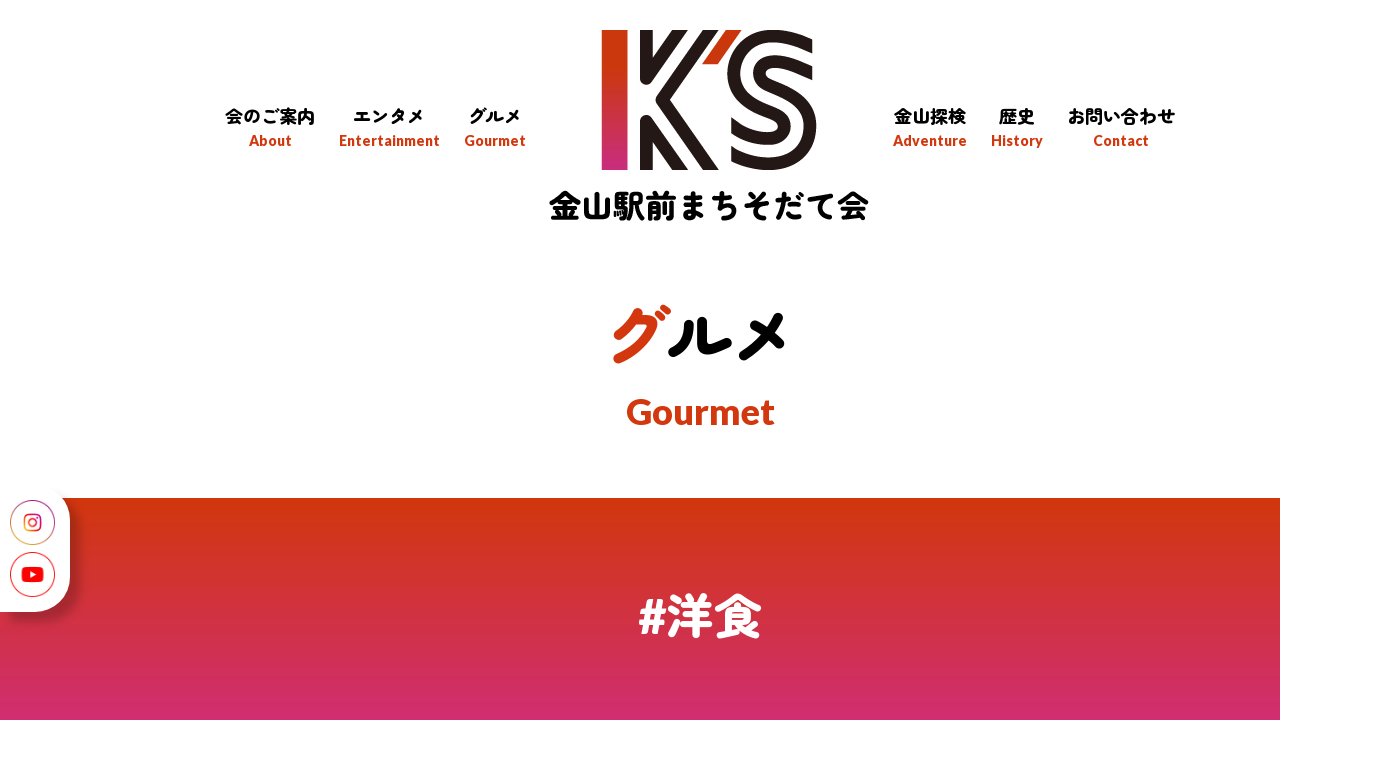

--- FILE ---
content_type: text/html; charset=UTF-8
request_url: https://kanayamastyle.com/hashtag/%E6%B4%8B%E9%A3%9F/
body_size: 35574
content:
<!DOCTYPE html>
	<head prefix="og: http://ogp.me/ns# fb: http://ogp.me/ns/fb# article: http://ogp.me/ns/article#">
		<meta charset="UTF-8">
		<meta http-equiv="X-UA-Compatible" content="IE=edge">
		<meta name="description" content="乗り換えだけではもったいない！！金山駅前まちそだて会とは、金山が「交通拠点」から「交流拠点」となるよう、“金山スタイル”の名のもとに企業や個人が集まってできた地域団体。金山駅周辺のたくさんの魅力をお伝えしていきます。">
		<meta name="viewport" content="width=device-width,initial-scale=1,maximum-scale=1,user-scalable=no">

		<meta property="og:image" content="https://kanayamastyle.com/wp/wp-content/themes/kanayama_machi/images/Ks.png" />
		
		<title>金山駅前まちそだて会｜金山を「交通拠点」から「交流拠点」へ｜金山スタイル</title>


		<!-- CSS -->
		<link href="https://kanayamastyle.com/wp/wp-content/themes/kanayama_machi/style.css" rel="stylesheet" type="text/css">
		<link href="https://kanayamastyle.com/wp/wp-content/themes/kanayama_machi/assets/slick/css/slick.css" rel="stylesheet" type="text/css">
		<link href="https://kanayamastyle.com/wp/wp-content/themes/kanayama_machi/assets/slick/css/slick-theme.css" rel="stylesheet" type="text/css">
        							<link rel="stylesheet" href="https://kanayamastyle.com/wp/wp-content/themes/kanayama_machi/scss/page-common.css">
        		
		<link rel="icon" href="https://kanayamastyle.com/wp/wp-content/themes/kanayama_machi/images/common/favicon.ico" id="favicon">
		<link href="https://kanayamastyle.com/wp/wp-content/themes/kanayama_machi/assets/fontawesome/css/all.css">
		<link rel="apple-touch-icon" sizes="180x180" href="https://kanayamastyle.com/wp/wp-content/themes/kanayama_machi/images/apple-touch-icon-180x180.png">
		<link rel="preconnect" href="https://fonts.googleapis.com">
<link rel="preconnect" href="https://fonts.gstatic.com" crossorigin>
<link href="https://fonts.googleapis.com/css2?family=Lato:wght@900&family=Zen+Maru+Gothic:wght@900&display=swap" rel="stylesheet">
		<script	src="https://cdn.jsdelivr.net/npm/viewport-extra@2.0.1/dist/iife/viewport-extra.min.js"	defer></script>
		<script>
			document.addEventListener('DOMContentLoaded', function() {
				var ua = navigator.userAgent
				var isSmartPhone = ua.indexOf('iPhone') > -1 ||
					(ua.indexOf('Android') > -1 && ua.indexOf('Mobile') > -1)
				var isTablet = !isSmartPhone && (
					ua.indexOf('iPad') > -1 ||
					(ua.indexOf('Macintosh') > -1 && 'ontouchend' in document) ||
					ua.indexOf('Android') > -1
				)
				if (isTablet) ViewportExtra.setContent({ minWidth: 1400 })
			})
		</script>
		<script src="https://kit.fontawesome.com/670a93f5ef.js" crossorigin="anonymous"></script>

		<!-- Google tag (gtag.js) -->
		<script async src="https://www.googletagmanager.com/gtag/js?id=G-87Q1CVY6W3"></script>
		<script>
		window.dataLayer = window.dataLayer || [];
		function gtag(){dataLayer.push(arguments);}
		gtag('js', new Date());

		gtag('config', 'G-87Q1CVY6W3');
		</script>
		<meta name='robots' content='index, follow, max-image-preview:large, max-snippet:-1, max-video-preview:-1' />

	<!-- This site is optimized with the Yoast SEO plugin v24.3 - https://yoast.com/wordpress/plugins/seo/ -->
	<link rel="canonical" href="https://kanayamastyle.com/hashtag/洋食/" />
	<meta property="og:locale" content="ja_JP" />
	<meta property="og:type" content="article" />
	<meta property="og:title" content="#洋食 アーカイブ - 金山駅前まちそだて会｜金山を「交通拠点」から「交流拠点」へ" />
	<meta property="og:url" content="https://kanayamastyle.com/hashtag/洋食/" />
	<meta property="og:site_name" content="金山駅前まちそだて会｜金山を「交通拠点」から「交流拠点」へ" />
	<meta name="twitter:card" content="summary_large_image" />
	<script type="application/ld+json" class="yoast-schema-graph">{"@context":"https://schema.org","@graph":[{"@type":"CollectionPage","@id":"https://kanayamastyle.com/hashtag/%e6%b4%8b%e9%a3%9f/","url":"https://kanayamastyle.com/hashtag/%e6%b4%8b%e9%a3%9f/","name":"#洋食 アーカイブ - 金山駅前まちそだて会｜金山を「交通拠点」から「交流拠点」へ","isPartOf":{"@id":"https://kanayamastyle.com/#website"},"breadcrumb":{"@id":"https://kanayamastyle.com/hashtag/%e6%b4%8b%e9%a3%9f/#breadcrumb"},"inLanguage":"ja"},{"@type":"BreadcrumbList","@id":"https://kanayamastyle.com/hashtag/%e6%b4%8b%e9%a3%9f/#breadcrumb","itemListElement":[{"@type":"ListItem","position":1,"name":"ホーム","item":"https://kanayamastyle.com/"},{"@type":"ListItem","position":2,"name":"#洋食"}]},{"@type":"WebSite","@id":"https://kanayamastyle.com/#website","url":"https://kanayamastyle.com/","name":"金山駅前まちそだて会｜金山を「交通拠点」から「交流拠点」へ","description":"金山駅前まちそだて会は、名古屋のハブである金山総合駅周辺の魅力を伝えるまちづくり団体。知る人ぞ知る金山のグルメ情報や、ライブやイベント等のエンタメ情報に加え、シェアサイクルで回るオススメ穴場スポットの紹介や金山の歴史について等々、耳寄りな話題をお届けしていきます。","publisher":{"@id":"https://kanayamastyle.com/#organization"},"potentialAction":[{"@type":"SearchAction","target":{"@type":"EntryPoint","urlTemplate":"https://kanayamastyle.com/?s={search_term_string}"},"query-input":{"@type":"PropertyValueSpecification","valueRequired":true,"valueName":"search_term_string"}}],"inLanguage":"ja"},{"@type":"Organization","@id":"https://kanayamastyle.com/#organization","name":"金山駅前まちそだて会｜金山を「交通拠点」から「交流拠点」へ","url":"https://kanayamastyle.com/","logo":{"@type":"ImageObject","inLanguage":"ja","@id":"https://kanayamastyle.com/#/schema/logo/image/","url":"https://kanayamastyle.com/wp/wp-content/uploads/2022/09/Ks.png","contentUrl":"https://kanayamastyle.com/wp/wp-content/uploads/2022/09/Ks.png","width":2560,"height":2048,"caption":"金山駅前まちそだて会｜金山を「交通拠点」から「交流拠点」へ"},"image":{"@id":"https://kanayamastyle.com/#/schema/logo/image/"}}]}</script>
	<!-- / Yoast SEO plugin. -->


<link rel="alternate" type="application/rss+xml" title="金山駅前まちそだて会｜金山を「交通拠点」から「交流拠点」へ &raquo; #洋食 タグ のフィード" href="https://kanayamastyle.com/hashtag/%e6%b4%8b%e9%a3%9f/feed/" />
<style id='wp-img-auto-sizes-contain-inline-css' type='text/css'>
img:is([sizes=auto i],[sizes^="auto," i]){contain-intrinsic-size:3000px 1500px}
/*# sourceURL=wp-img-auto-sizes-contain-inline-css */
</style>
<link rel='stylesheet' id='sbi_styles-css' href='https://kanayamastyle.com/wp/wp-content/plugins/instagram-feed/css/sbi-styles.min.css?ver=6.8.0' type='text/css' media='all' />
<style id='wp-emoji-styles-inline-css' type='text/css'>

	img.wp-smiley, img.emoji {
		display: inline !important;
		border: none !important;
		box-shadow: none !important;
		height: 1em !important;
		width: 1em !important;
		margin: 0 0.07em !important;
		vertical-align: -0.1em !important;
		background: none !important;
		padding: 0 !important;
	}
/*# sourceURL=wp-emoji-styles-inline-css */
</style>
<style id='wp-block-library-inline-css' type='text/css'>
:root{--wp-block-synced-color:#7a00df;--wp-block-synced-color--rgb:122,0,223;--wp-bound-block-color:var(--wp-block-synced-color);--wp-editor-canvas-background:#ddd;--wp-admin-theme-color:#007cba;--wp-admin-theme-color--rgb:0,124,186;--wp-admin-theme-color-darker-10:#006ba1;--wp-admin-theme-color-darker-10--rgb:0,107,160.5;--wp-admin-theme-color-darker-20:#005a87;--wp-admin-theme-color-darker-20--rgb:0,90,135;--wp-admin-border-width-focus:2px}@media (min-resolution:192dpi){:root{--wp-admin-border-width-focus:1.5px}}.wp-element-button{cursor:pointer}:root .has-very-light-gray-background-color{background-color:#eee}:root .has-very-dark-gray-background-color{background-color:#313131}:root .has-very-light-gray-color{color:#eee}:root .has-very-dark-gray-color{color:#313131}:root .has-vivid-green-cyan-to-vivid-cyan-blue-gradient-background{background:linear-gradient(135deg,#00d084,#0693e3)}:root .has-purple-crush-gradient-background{background:linear-gradient(135deg,#34e2e4,#4721fb 50%,#ab1dfe)}:root .has-hazy-dawn-gradient-background{background:linear-gradient(135deg,#faaca8,#dad0ec)}:root .has-subdued-olive-gradient-background{background:linear-gradient(135deg,#fafae1,#67a671)}:root .has-atomic-cream-gradient-background{background:linear-gradient(135deg,#fdd79a,#004a59)}:root .has-nightshade-gradient-background{background:linear-gradient(135deg,#330968,#31cdcf)}:root .has-midnight-gradient-background{background:linear-gradient(135deg,#020381,#2874fc)}:root{--wp--preset--font-size--normal:16px;--wp--preset--font-size--huge:42px}.has-regular-font-size{font-size:1em}.has-larger-font-size{font-size:2.625em}.has-normal-font-size{font-size:var(--wp--preset--font-size--normal)}.has-huge-font-size{font-size:var(--wp--preset--font-size--huge)}.has-text-align-center{text-align:center}.has-text-align-left{text-align:left}.has-text-align-right{text-align:right}.has-fit-text{white-space:nowrap!important}#end-resizable-editor-section{display:none}.aligncenter{clear:both}.items-justified-left{justify-content:flex-start}.items-justified-center{justify-content:center}.items-justified-right{justify-content:flex-end}.items-justified-space-between{justify-content:space-between}.screen-reader-text{border:0;clip-path:inset(50%);height:1px;margin:-1px;overflow:hidden;padding:0;position:absolute;width:1px;word-wrap:normal!important}.screen-reader-text:focus{background-color:#ddd;clip-path:none;color:#444;display:block;font-size:1em;height:auto;left:5px;line-height:normal;padding:15px 23px 14px;text-decoration:none;top:5px;width:auto;z-index:100000}html :where(.has-border-color){border-style:solid}html :where([style*=border-top-color]){border-top-style:solid}html :where([style*=border-right-color]){border-right-style:solid}html :where([style*=border-bottom-color]){border-bottom-style:solid}html :where([style*=border-left-color]){border-left-style:solid}html :where([style*=border-width]){border-style:solid}html :where([style*=border-top-width]){border-top-style:solid}html :where([style*=border-right-width]){border-right-style:solid}html :where([style*=border-bottom-width]){border-bottom-style:solid}html :where([style*=border-left-width]){border-left-style:solid}html :where(img[class*=wp-image-]){height:auto;max-width:100%}:where(figure){margin:0 0 1em}html :where(.is-position-sticky){--wp-admin--admin-bar--position-offset:var(--wp-admin--admin-bar--height,0px)}@media screen and (max-width:600px){html :where(.is-position-sticky){--wp-admin--admin-bar--position-offset:0px}}

/*# sourceURL=wp-block-library-inline-css */
</style><style id='global-styles-inline-css' type='text/css'>
:root{--wp--preset--aspect-ratio--square: 1;--wp--preset--aspect-ratio--4-3: 4/3;--wp--preset--aspect-ratio--3-4: 3/4;--wp--preset--aspect-ratio--3-2: 3/2;--wp--preset--aspect-ratio--2-3: 2/3;--wp--preset--aspect-ratio--16-9: 16/9;--wp--preset--aspect-ratio--9-16: 9/16;--wp--preset--color--black: #000000;--wp--preset--color--cyan-bluish-gray: #abb8c3;--wp--preset--color--white: #ffffff;--wp--preset--color--pale-pink: #f78da7;--wp--preset--color--vivid-red: #cf2e2e;--wp--preset--color--luminous-vivid-orange: #ff6900;--wp--preset--color--luminous-vivid-amber: #fcb900;--wp--preset--color--light-green-cyan: #7bdcb5;--wp--preset--color--vivid-green-cyan: #00d084;--wp--preset--color--pale-cyan-blue: #8ed1fc;--wp--preset--color--vivid-cyan-blue: #0693e3;--wp--preset--color--vivid-purple: #9b51e0;--wp--preset--gradient--vivid-cyan-blue-to-vivid-purple: linear-gradient(135deg,rgb(6,147,227) 0%,rgb(155,81,224) 100%);--wp--preset--gradient--light-green-cyan-to-vivid-green-cyan: linear-gradient(135deg,rgb(122,220,180) 0%,rgb(0,208,130) 100%);--wp--preset--gradient--luminous-vivid-amber-to-luminous-vivid-orange: linear-gradient(135deg,rgb(252,185,0) 0%,rgb(255,105,0) 100%);--wp--preset--gradient--luminous-vivid-orange-to-vivid-red: linear-gradient(135deg,rgb(255,105,0) 0%,rgb(207,46,46) 100%);--wp--preset--gradient--very-light-gray-to-cyan-bluish-gray: linear-gradient(135deg,rgb(238,238,238) 0%,rgb(169,184,195) 100%);--wp--preset--gradient--cool-to-warm-spectrum: linear-gradient(135deg,rgb(74,234,220) 0%,rgb(151,120,209) 20%,rgb(207,42,186) 40%,rgb(238,44,130) 60%,rgb(251,105,98) 80%,rgb(254,248,76) 100%);--wp--preset--gradient--blush-light-purple: linear-gradient(135deg,rgb(255,206,236) 0%,rgb(152,150,240) 100%);--wp--preset--gradient--blush-bordeaux: linear-gradient(135deg,rgb(254,205,165) 0%,rgb(254,45,45) 50%,rgb(107,0,62) 100%);--wp--preset--gradient--luminous-dusk: linear-gradient(135deg,rgb(255,203,112) 0%,rgb(199,81,192) 50%,rgb(65,88,208) 100%);--wp--preset--gradient--pale-ocean: linear-gradient(135deg,rgb(255,245,203) 0%,rgb(182,227,212) 50%,rgb(51,167,181) 100%);--wp--preset--gradient--electric-grass: linear-gradient(135deg,rgb(202,248,128) 0%,rgb(113,206,126) 100%);--wp--preset--gradient--midnight: linear-gradient(135deg,rgb(2,3,129) 0%,rgb(40,116,252) 100%);--wp--preset--font-size--small: 13px;--wp--preset--font-size--medium: 20px;--wp--preset--font-size--large: 36px;--wp--preset--font-size--x-large: 42px;--wp--preset--spacing--20: 0.44rem;--wp--preset--spacing--30: 0.67rem;--wp--preset--spacing--40: 1rem;--wp--preset--spacing--50: 1.5rem;--wp--preset--spacing--60: 2.25rem;--wp--preset--spacing--70: 3.38rem;--wp--preset--spacing--80: 5.06rem;--wp--preset--shadow--natural: 6px 6px 9px rgba(0, 0, 0, 0.2);--wp--preset--shadow--deep: 12px 12px 50px rgba(0, 0, 0, 0.4);--wp--preset--shadow--sharp: 6px 6px 0px rgba(0, 0, 0, 0.2);--wp--preset--shadow--outlined: 6px 6px 0px -3px rgb(255, 255, 255), 6px 6px rgb(0, 0, 0);--wp--preset--shadow--crisp: 6px 6px 0px rgb(0, 0, 0);}:where(.is-layout-flex){gap: 0.5em;}:where(.is-layout-grid){gap: 0.5em;}body .is-layout-flex{display: flex;}.is-layout-flex{flex-wrap: wrap;align-items: center;}.is-layout-flex > :is(*, div){margin: 0;}body .is-layout-grid{display: grid;}.is-layout-grid > :is(*, div){margin: 0;}:where(.wp-block-columns.is-layout-flex){gap: 2em;}:where(.wp-block-columns.is-layout-grid){gap: 2em;}:where(.wp-block-post-template.is-layout-flex){gap: 1.25em;}:where(.wp-block-post-template.is-layout-grid){gap: 1.25em;}.has-black-color{color: var(--wp--preset--color--black) !important;}.has-cyan-bluish-gray-color{color: var(--wp--preset--color--cyan-bluish-gray) !important;}.has-white-color{color: var(--wp--preset--color--white) !important;}.has-pale-pink-color{color: var(--wp--preset--color--pale-pink) !important;}.has-vivid-red-color{color: var(--wp--preset--color--vivid-red) !important;}.has-luminous-vivid-orange-color{color: var(--wp--preset--color--luminous-vivid-orange) !important;}.has-luminous-vivid-amber-color{color: var(--wp--preset--color--luminous-vivid-amber) !important;}.has-light-green-cyan-color{color: var(--wp--preset--color--light-green-cyan) !important;}.has-vivid-green-cyan-color{color: var(--wp--preset--color--vivid-green-cyan) !important;}.has-pale-cyan-blue-color{color: var(--wp--preset--color--pale-cyan-blue) !important;}.has-vivid-cyan-blue-color{color: var(--wp--preset--color--vivid-cyan-blue) !important;}.has-vivid-purple-color{color: var(--wp--preset--color--vivid-purple) !important;}.has-black-background-color{background-color: var(--wp--preset--color--black) !important;}.has-cyan-bluish-gray-background-color{background-color: var(--wp--preset--color--cyan-bluish-gray) !important;}.has-white-background-color{background-color: var(--wp--preset--color--white) !important;}.has-pale-pink-background-color{background-color: var(--wp--preset--color--pale-pink) !important;}.has-vivid-red-background-color{background-color: var(--wp--preset--color--vivid-red) !important;}.has-luminous-vivid-orange-background-color{background-color: var(--wp--preset--color--luminous-vivid-orange) !important;}.has-luminous-vivid-amber-background-color{background-color: var(--wp--preset--color--luminous-vivid-amber) !important;}.has-light-green-cyan-background-color{background-color: var(--wp--preset--color--light-green-cyan) !important;}.has-vivid-green-cyan-background-color{background-color: var(--wp--preset--color--vivid-green-cyan) !important;}.has-pale-cyan-blue-background-color{background-color: var(--wp--preset--color--pale-cyan-blue) !important;}.has-vivid-cyan-blue-background-color{background-color: var(--wp--preset--color--vivid-cyan-blue) !important;}.has-vivid-purple-background-color{background-color: var(--wp--preset--color--vivid-purple) !important;}.has-black-border-color{border-color: var(--wp--preset--color--black) !important;}.has-cyan-bluish-gray-border-color{border-color: var(--wp--preset--color--cyan-bluish-gray) !important;}.has-white-border-color{border-color: var(--wp--preset--color--white) !important;}.has-pale-pink-border-color{border-color: var(--wp--preset--color--pale-pink) !important;}.has-vivid-red-border-color{border-color: var(--wp--preset--color--vivid-red) !important;}.has-luminous-vivid-orange-border-color{border-color: var(--wp--preset--color--luminous-vivid-orange) !important;}.has-luminous-vivid-amber-border-color{border-color: var(--wp--preset--color--luminous-vivid-amber) !important;}.has-light-green-cyan-border-color{border-color: var(--wp--preset--color--light-green-cyan) !important;}.has-vivid-green-cyan-border-color{border-color: var(--wp--preset--color--vivid-green-cyan) !important;}.has-pale-cyan-blue-border-color{border-color: var(--wp--preset--color--pale-cyan-blue) !important;}.has-vivid-cyan-blue-border-color{border-color: var(--wp--preset--color--vivid-cyan-blue) !important;}.has-vivid-purple-border-color{border-color: var(--wp--preset--color--vivid-purple) !important;}.has-vivid-cyan-blue-to-vivid-purple-gradient-background{background: var(--wp--preset--gradient--vivid-cyan-blue-to-vivid-purple) !important;}.has-light-green-cyan-to-vivid-green-cyan-gradient-background{background: var(--wp--preset--gradient--light-green-cyan-to-vivid-green-cyan) !important;}.has-luminous-vivid-amber-to-luminous-vivid-orange-gradient-background{background: var(--wp--preset--gradient--luminous-vivid-amber-to-luminous-vivid-orange) !important;}.has-luminous-vivid-orange-to-vivid-red-gradient-background{background: var(--wp--preset--gradient--luminous-vivid-orange-to-vivid-red) !important;}.has-very-light-gray-to-cyan-bluish-gray-gradient-background{background: var(--wp--preset--gradient--very-light-gray-to-cyan-bluish-gray) !important;}.has-cool-to-warm-spectrum-gradient-background{background: var(--wp--preset--gradient--cool-to-warm-spectrum) !important;}.has-blush-light-purple-gradient-background{background: var(--wp--preset--gradient--blush-light-purple) !important;}.has-blush-bordeaux-gradient-background{background: var(--wp--preset--gradient--blush-bordeaux) !important;}.has-luminous-dusk-gradient-background{background: var(--wp--preset--gradient--luminous-dusk) !important;}.has-pale-ocean-gradient-background{background: var(--wp--preset--gradient--pale-ocean) !important;}.has-electric-grass-gradient-background{background: var(--wp--preset--gradient--electric-grass) !important;}.has-midnight-gradient-background{background: var(--wp--preset--gradient--midnight) !important;}.has-small-font-size{font-size: var(--wp--preset--font-size--small) !important;}.has-medium-font-size{font-size: var(--wp--preset--font-size--medium) !important;}.has-large-font-size{font-size: var(--wp--preset--font-size--large) !important;}.has-x-large-font-size{font-size: var(--wp--preset--font-size--x-large) !important;}
/*# sourceURL=global-styles-inline-css */
</style>

<style id='classic-theme-styles-inline-css' type='text/css'>
/*! This file is auto-generated */
.wp-block-button__link{color:#fff;background-color:#32373c;border-radius:9999px;box-shadow:none;text-decoration:none;padding:calc(.667em + 2px) calc(1.333em + 2px);font-size:1.125em}.wp-block-file__button{background:#32373c;color:#fff;text-decoration:none}
/*# sourceURL=/wp-includes/css/classic-themes.min.css */
</style>
<link rel='stylesheet' id='contact-form-7-css' href='https://kanayamastyle.com/wp/wp-content/plugins/contact-form-7/includes/css/styles.css?ver=6.0.3' type='text/css' media='all' />
<link rel='stylesheet' id='cf7msm_styles-css' href='https://kanayamastyle.com/wp/wp-content/plugins/contact-form-7-multi-step-module/resources/cf7msm.css?ver=4.4.2' type='text/css' media='all' />
<script type="text/javascript" src="https://kanayamastyle.com/wp/wp-includes/js/jquery/jquery.min.js?ver=3.7.1" id="jquery-core-js"></script>
<script type="text/javascript" src="https://kanayamastyle.com/wp/wp-includes/js/jquery/jquery-migrate.min.js?ver=3.4.1" id="jquery-migrate-js"></script>
<link rel="https://api.w.org/" href="https://kanayamastyle.com/wp-json/" /><link rel="alternate" title="JSON" type="application/json" href="https://kanayamastyle.com/wp-json/wp/v2/hashtag/25" /><link rel="EditURI" type="application/rsd+xml" title="RSD" href="https://kanayamastyle.com/wp/xmlrpc.php?rsd" />
<meta name="generator" content="WordPress 6.9" />
	</head>
<body >
	<header id="header">
		<nav id="gnav">
			<ul class="flex">
				<li>
					<a href="/about">
						<p>
							会のご案内
							<span>About</span>
						</p>
					</a>
				</li>
				<li>
					<a href="/entertainment">
						<p>
							エンタメ
							<span>Entertainment</span>
						</p>
					</a>
				</li>
				<li>
					<a href="/gourmet">
						<p>
							グルメ
							<span>Gourmet</span>
						</p>
					</a>
				</li>
				<li>
					<a href="/">
						<figure>
							<img src="https://kanayamastyle.com/wp/wp-content/themes/kanayama_machi/images/common/logo.png" alt="金山駅前まちそだて会｜金山スタイル">
						</figure>
					</a>
				</li>
				<li>
					<a href="/activity">
						<p>
							金山探検
							<span>Adventure</span>
						</p>
					</a>
				</li>
				<li>
					<a href="/history">
						<p>
							歴史
							<span>History</span>
						</p>
					</a>
				</li>
				<li>
					<a href="/contact">
						<p>
							お問い合わせ
							<span>Contact</span>
						</p>
					</a>
				</li>
				
			</ul>
		</nav>
	</header>
	<!-- //header -->

	<div class="header_sp_head">
		<div class="container flex">
			<a href="/">
				<img src="https://kanayamastyle.com/wp/wp-content/themes/kanayama_machi/images/common/logo_sp.png" alt="金山駅前まちそだて会｜金山スタイル">
			</a>
		</div>
	</div>

	<div id="toggle">
		<span></span>
		<span></span>
	</div>

	<header class="header_sp_nav">
		<div class="container">
			<a href="/">
				<img src="https://kanayamastyle.com/wp/wp-content/themes/kanayama_machi/images/common/logo_sp_white.png" alt="金山駅前まちそだて会｜金山スタイル">
			</a>
		</div>

		<nav>
			<ul>
				<li>
					<a href="/" class="flex">
						<strong>トップページ</strong>
						<span>Home</span>
					</a>
				</li>
				<li>
					<a href="/news" class="flex">
						<strong>最新情報</strong> 
						<span>News</span>
					</a>
				</li>
				<li>
					<a href="/about" class="flex">
						<strong>会のご案内</strong>
						<span>About</span>
					</a>
				</li>
				<li>
					<a href="/entertainment" class="flex">
						<strong>エンタメ</strong>
						<span>Entertainment</span>
					</a>
				</li>
				<li>
					<a href="/gourmet" class="flex">
						<strong>グルメ</strong>
						<span>Gourmet</span>
					</a>
				</li>
				<li>
					<a href="/activity" class="flex">
						<strong>金山探検</strong>
						<span>Adventure</span>
					</a>
				</li>
				<li>
					<a href="/history" class="flex">
						<strong>歴史</strong>
						<span>History</span>
					</a>
				</li>
				<li>
					<a href="/contact" class="flex">
						<strong>お問い合わせ</strong>
						<span>Contact</span>
					</a>
				</li>
			</ul>
		</nav>

	</header>
<div class="page_intro">
    <h1 class="sec_ttl">
        <p>グルメ</p>
        <span>Gourmet</span>
    </h1>
</div>

<div class="page_explain">
    <strong>
        #洋食    </strong>
</div>


<div class="cms_content_wrap">
    <div class="container">

        <div class="cms">
                <!-- クエリの指定 -->

        
            
            <div class="cms_content gourmet_content flex">

                <div class="cms_content_text">
                    
                    <ul class="tag tag_pickup flex">
                    <li><a href="https://kanayamastyle.com/hashtag/%e3%83%87%e3%82%a3%e3%83%8a%e3%83%bc/">#ディナー</a></li><li><a href="https://kanayamastyle.com/hashtag/%e3%83%af%e3%82%a4%e3%83%b3-2/">#ワイン</a></li><li><a href="https://kanayamastyle.com/hashtag/%e5%96%ab%e7%85%99%e5%8f%af-2/">#喫煙可</a></li><li><a href="https://kanayamastyle.com/hashtag/%e6%b4%8b%e9%a3%9f/">#洋食</a></li><li><a href="https://kanayamastyle.com/hashtag/%e9%a3%b2%e3%81%bf%e4%bc%9a/">#飲み会</a></li>                    </ul>

                    

                                            <p>お好み焼きとワインを楽しめる「アジト金山」。
一人あたりの席空間が広めに設けられており、落ち着いた雰囲気の中でゆっくりと食事を味わうことができます。

前菜の人気メニュー「困った時のアジト盛り」や、ボリュームのある「本日のお肉3種盛り合わせ」、さらに名物お好み焼き「どばぁーとチーズの極み玉」など、彩り豊かな料理が揃います。特にお好み焼きは、たっぷりのチーズが流れ落ちる見た目も印象的な一品です。

店内には灰皿が常備されており、喫煙者にも配慮された空間となっています。大人の集まりや会食にも適したお店です。

〒460-0022　
名古屋市中区金山4丁目1−11 高羽ビル1F
TEL：052-331-5558</p>
                    
                    <ul class="flex">
                                                    <li><a href="https://tabelog.com/aichi/A2301/A230105/23043887/" class="common_btn">お店の情報<i class="fa-solid fa-copy"></i></a></li>
                        
                                                    <li><a href="https://www.instagram.com/ajito_kanayama/" class="common_btn">Instagram<i class="fa-brands fa-instagram"></i></a></li>
                                            </ul>

                </div>
                <!-- //cms_content_text -->

                <div class="cms_content_img">

                    <img src="https://kanayamastyle.com/wp/wp-content/uploads/2025/10/グルメ.jpg" alt="">
                </div>
                <!-- //cms_content_img -->
            </div>
            <!-- //cms_content -->

            
            
            <div class="cms_content gourmet_content flex">

                <div class="cms_content_text">
                    
                    <ul class="tag tag_pickup flex">
                    <li><a href="https://kanayamastyle.com/hashtag/%e3%82%aa%e3%83%a0%e3%83%a9%e3%82%a4%e3%82%b9/">#オムライス</a></li><li><a href="https://kanayamastyle.com/hashtag/%e3%83%87%e3%82%a3%e3%83%8a%e3%83%bc/">#ディナー</a></li><li><a href="https://kanayamastyle.com/hashtag/%e3%83%a9%e3%83%b3%e3%83%81/">#ランチ</a></li><li><a href="https://kanayamastyle.com/hashtag/%e6%b4%8b%e9%a3%9f/">#洋食</a></li>                    </ul>

                    

                                            <p>オムライスの上に、オクラでできたぱっちりまつげ。ふわとろ卵の優しさと、甘酸っぱいケチャップのアクセントが絶妙で、見た目のインパクトも抜群。
思わず写真を撮りたくなる可愛さに、心までほっこり。
口に運べば、バターの香りとケチャップライスの懐かしい味わいが広がり、大人も子どももにっこり。ネコ好きにはたまらない店内と遊び心たっぷりのオムライスが魅力のお店です。食べる前にじっと目を見つめたくなる、定番愛されメニューはその名も「ネコ目オムライス」。</p>
                    
                    <ul class="flex">
                                                    <li><a href="https://tabelog.com/aichi/A2301/A230105/23033456/" class="common_btn">お店の情報<i class="fa-solid fa-copy"></i></a></li>
                        
                                                    <li><a href="https://www.instagram.com/gochisouomricekan_nekome/" class="common_btn">Instagram<i class="fa-brands fa-instagram"></i></a></li>
                                            </ul>

                </div>
                <!-- //cms_content_text -->

                <div class="cms_content_img">

                    <img src="https://kanayamastyle.com/wp/wp-content/uploads/2025/05/LINE_ALBUM_金山のお店🍽️_250518_1.jpg" alt="">
                </div>
                <!-- //cms_content_img -->
            </div>
            <!-- //cms_content -->

            
            
            <div class="cms_content gourmet_content flex">

                <div class="cms_content_text">
                                            <h2>アンフォーラ</h2>
                    
                    <ul class="tag tag_pickup flex">
                    <li><a href="https://kanayamastyle.com/hashtag/%e3%82%a4%e3%82%bf%e3%83%aa%e3%82%a2%e3%83%b3/">#イタリアン</a></li><li><a href="https://kanayamastyle.com/hashtag/%e3%83%87%e3%82%a3%e3%83%8a%e3%83%bc/">#ディナー</a></li><li><a href="https://kanayamastyle.com/hashtag/%e3%83%a9%e3%83%b3%e3%83%81/">#ランチ</a></li><li><a href="https://kanayamastyle.com/hashtag/%e6%b4%8b%e9%a3%9f/">#洋食</a></li>                    </ul>

                    

                                            <p>金山の老舗イタリアン、30年続くアンフォーラさんでは、約８０種類以上のメニューのパスタがそろい、何度も通ってしまいたくなるこのお店。金山人にとっては是非おすすめしたいお店のひとつ。金山南口徒歩３分、もう行くしかない！！</p>
                    
                    <ul class="flex">
                                                    <li><a href="https://amphorakanayama.com/" class="common_btn">お店の情報<i class="fa-solid fa-copy"></i></a></li>
                        
                                                    <li><a href="https://www.instagram.com/amphora_spaghetti/" class="common_btn">Instagram<i class="fa-brands fa-instagram"></i></a></li>
                                            </ul>

                </div>
                <!-- //cms_content_text -->

                <div class="cms_content_img">

                    <img src="https://kanayamastyle.com/wp/wp-content/uploads/2022/10/IMG_8330-scaled.jpg" alt="">
                </div>
                <!-- //cms_content_img -->
            </div>
            <!-- //cms_content -->

                    
        
        
        </div>
        <!-- //cms -->

        
    </div>
    <!-- //container -->
</div>
<!-- //cms_content_wrap -->


<div class="page_pager">
    <ul class="flex">
        <li>
            <a href="/entertainment">
                <img src="https://kanayamastyle.com/wp/wp-content/themes/kanayama_machi/images/common/entertainment_icon.svg" alt="エンタメ">
                <h3>
                    エンタメ
                    <span>Entertainment</span>
                </h3>
                <i class="fa-solid fa-angles-down"></i>
            </a>
        </li>
        <li>
            <a href="/gourmet">
                <img src="https://kanayamastyle.com/wp/wp-content/themes/kanayama_machi/images/common/gourmet_icon.svg" alt="グルメ">
                <h3>
                    グルメ
                    <span>Gourmet</span>
                </h3>
                <i class="fa-solid fa-angles-down"></i>
            </a>
        </li>
        <li>
            <a href="/activity">
                <img src="https://kanayamastyle.com/wp/wp-content/themes/kanayama_machi/images/common/activity_icon.svg" alt="金山探検">
                <h3>
					金山探検
					<span>Adventure</span>
                </h3>
                <i class="fa-solid fa-angles-down"></i>
            </a>
        </li>
        <li>
            <a href="/history">
                <img src="https://kanayamastyle.com/wp/wp-content/themes/kanayama_machi/images/common/history_icon.svg" alt="歴史">
                <h3>
                    歴史
                    <span>History</span>
                </h3>
                <i class="fa-solid fa-angles-down"></i>
            </a>
        </li>
    </ul>
</div>
<!-- //page_pager -->

<div class="page_instagram">
    <div class="container">
        <h2 class="sec_ttl">
            <p>インスタグラム</p>
            <span>Instagram</span>
        </h2>

        
<div id="sb_instagram"  class="sbi sbi_mob_col_1 sbi_tab_col_2 sbi_col_4 sbi_width_resp" style="padding-bottom: 10px;" data-feedid="*3"  data-res="auto" data-cols="4" data-colsmobile="1" data-colstablet="2" data-num="20" data-nummobile="20" data-item-padding="5" data-shortcode-atts="{&quot;feed&quot;:&quot;3&quot;}"  data-postid="702" data-locatornonce="a98f526a76" data-imageaspectratio="1:1" data-sbi-flags="favorLocal">
	<div class="sb_instagram_header  sbi_medium"   >
	<a class="sbi_header_link" target="_blank" rel="nofollow noopener" href="https://www.instagram.com/kanayamastyle/" title="@kanayamastyle">
		<div class="sbi_header_text">
			<div class="sbi_header_img"  data-avatar-url="https://scontent-itm1-1.cdninstagram.com/v/t51.2885-19/490032845_1202364091286372_3844834034707704459_n.jpg?stp=dst-jpg_s206x206_tt6&amp;_nc_cat=105&amp;ccb=7-5&amp;_nc_sid=bf7eb4&amp;efg=eyJ2ZW5jb2RlX3RhZyI6InByb2ZpbGVfcGljLnd3dy4xMDgwLkMzIn0%3D&amp;_nc_ohc=qHxQZBjAcoAQ7kNvwHuvGJa&amp;_nc_oc=AdlqfpH9i8BQc3A0AV5yljVRlxwBCsOdn0cYcOZMBPbiWDCsVn0wDoTgk8iik1M8FJo&amp;_nc_zt=24&amp;_nc_ht=scontent-itm1-1.cdninstagram.com&amp;edm=AP4hL3IEAAAA&amp;_nc_tpa=Q5bMBQEDG7A6KoX5OZnnbBYkMuiUgDJaZ3dh0RfvUTdoP2iVuTLI3rivLoCN_d_sI1vGbFNNbmCuBVSbAQ&amp;oh=00_AfozkwlQcLY7WX2Pegsx2_7Lk0Fr_ojoiX8TXA-oFMtMNA&amp;oe=697E02C6">
									<div class="sbi_header_img_hover"  ><svg class="sbi_new_logo fa-instagram fa-w-14" aria-hidden="true" data-fa-processed="" aria-label="Instagram" data-prefix="fab" data-icon="instagram" role="img" viewBox="0 0 448 512">
	                <path fill="currentColor" d="M224.1 141c-63.6 0-114.9 51.3-114.9 114.9s51.3 114.9 114.9 114.9S339 319.5 339 255.9 287.7 141 224.1 141zm0 189.6c-41.1 0-74.7-33.5-74.7-74.7s33.5-74.7 74.7-74.7 74.7 33.5 74.7 74.7-33.6 74.7-74.7 74.7zm146.4-194.3c0 14.9-12 26.8-26.8 26.8-14.9 0-26.8-12-26.8-26.8s12-26.8 26.8-26.8 26.8 12 26.8 26.8zm76.1 27.2c-1.7-35.9-9.9-67.7-36.2-93.9-26.2-26.2-58-34.4-93.9-36.2-37-2.1-147.9-2.1-184.9 0-35.8 1.7-67.6 9.9-93.9 36.1s-34.4 58-36.2 93.9c-2.1 37-2.1 147.9 0 184.9 1.7 35.9 9.9 67.7 36.2 93.9s58 34.4 93.9 36.2c37 2.1 147.9 2.1 184.9 0 35.9-1.7 67.7-9.9 93.9-36.2 26.2-26.2 34.4-58 36.2-93.9 2.1-37 2.1-147.8 0-184.8zM398.8 388c-7.8 19.6-22.9 34.7-42.6 42.6-29.5 11.7-99.5 9-132.1 9s-102.7 2.6-132.1-9c-19.6-7.8-34.7-22.9-42.6-42.6-11.7-29.5-9-99.5-9-132.1s-2.6-102.7 9-132.1c7.8-19.6 22.9-34.7 42.6-42.6 29.5-11.7 99.5-9 132.1-9s102.7-2.6 132.1 9c19.6 7.8 34.7 22.9 42.6 42.6 11.7 29.5 9 99.5 9 132.1s2.7 102.7-9 132.1z"></path>
	            </svg></div>
					<img  src="https://kanayamastyle.com/wp/wp-content/uploads/sb-instagram-feed-images/kanayamastyle.jpg" alt="金山駅前まちそだて会 - Kanayama Style -" width="50" height="50">
											</div>

			<div class="sbi_feedtheme_header_text">
				<h3>kanayamastyle</h3>
									<p class="sbi_bio">金山エリアの魅力をたっぷりお届け！  <br>
街歩きやグルメスポット、地域イベント情報等、  毎日の生活がもっと楽しくなる情報を発信中♪アンバサダー募集👇HPはこちら👇</p>
							</div>
		</div>
	</a>
</div>

    <div id="sbi_images"  style="gap: 10px;">
		<div class="sbi_item sbi_type_image sbi_new sbi_transition" id="sbi_18081103700334246" data-date="1768876066">
    <div class="sbi_photo_wrap">
        <a class="sbi_photo" href="https://www.instagram.com/p/DTtzlfsj_rP/" target="_blank" rel="noopener nofollow" data-full-res="https://scontent-itm1-1.cdninstagram.com/v/t51.82787-15/619336869_18082038350596161_8611862742750389182_n.jpg?stp=dst-jpg_e35_tt6&#038;_nc_cat=104&#038;ccb=7-5&#038;_nc_sid=18de74&#038;efg=eyJlZmdfdGFnIjoiRkVFRC5iZXN0X2ltYWdlX3VybGdlbi5DMyJ9&#038;_nc_ohc=YnWbBN5nghYQ7kNvwECNvlK&#038;_nc_oc=Adn0wTw2DqYtxpX0cRuk9_ImjzVSJTa666gGhNY_4BzuQSqh_fKrvRiOJ_2iX53XAkE&#038;_nc_zt=23&#038;_nc_ht=scontent-itm1-1.cdninstagram.com&#038;edm=ANo9K5cEAAAA&#038;_nc_gid=NtHEGS6-SMn2H3WDGjbWBA&#038;oh=00_AfoF8uHnR3Un-ABDu6XNU2SYvjlcm30_KC-7X0RSo_bkTA&#038;oe=697E14E8" data-img-src-set="{&quot;d&quot;:&quot;https:\/\/scontent-itm1-1.cdninstagram.com\/v\/t51.82787-15\/619336869_18082038350596161_8611862742750389182_n.jpg?stp=dst-jpg_e35_tt6&amp;_nc_cat=104&amp;ccb=7-5&amp;_nc_sid=18de74&amp;efg=eyJlZmdfdGFnIjoiRkVFRC5iZXN0X2ltYWdlX3VybGdlbi5DMyJ9&amp;_nc_ohc=YnWbBN5nghYQ7kNvwECNvlK&amp;_nc_oc=Adn0wTw2DqYtxpX0cRuk9_ImjzVSJTa666gGhNY_4BzuQSqh_fKrvRiOJ_2iX53XAkE&amp;_nc_zt=23&amp;_nc_ht=scontent-itm1-1.cdninstagram.com&amp;edm=ANo9K5cEAAAA&amp;_nc_gid=NtHEGS6-SMn2H3WDGjbWBA&amp;oh=00_AfoF8uHnR3Un-ABDu6XNU2SYvjlcm30_KC-7X0RSo_bkTA&amp;oe=697E14E8&quot;,&quot;150&quot;:&quot;https:\/\/scontent-itm1-1.cdninstagram.com\/v\/t51.82787-15\/619336869_18082038350596161_8611862742750389182_n.jpg?stp=dst-jpg_e35_tt6&amp;_nc_cat=104&amp;ccb=7-5&amp;_nc_sid=18de74&amp;efg=eyJlZmdfdGFnIjoiRkVFRC5iZXN0X2ltYWdlX3VybGdlbi5DMyJ9&amp;_nc_ohc=YnWbBN5nghYQ7kNvwECNvlK&amp;_nc_oc=Adn0wTw2DqYtxpX0cRuk9_ImjzVSJTa666gGhNY_4BzuQSqh_fKrvRiOJ_2iX53XAkE&amp;_nc_zt=23&amp;_nc_ht=scontent-itm1-1.cdninstagram.com&amp;edm=ANo9K5cEAAAA&amp;_nc_gid=NtHEGS6-SMn2H3WDGjbWBA&amp;oh=00_AfoF8uHnR3Un-ABDu6XNU2SYvjlcm30_KC-7X0RSo_bkTA&amp;oe=697E14E8&quot;,&quot;320&quot;:&quot;https:\/\/scontent-itm1-1.cdninstagram.com\/v\/t51.82787-15\/619336869_18082038350596161_8611862742750389182_n.jpg?stp=dst-jpg_e35_tt6&amp;_nc_cat=104&amp;ccb=7-5&amp;_nc_sid=18de74&amp;efg=eyJlZmdfdGFnIjoiRkVFRC5iZXN0X2ltYWdlX3VybGdlbi5DMyJ9&amp;_nc_ohc=YnWbBN5nghYQ7kNvwECNvlK&amp;_nc_oc=Adn0wTw2DqYtxpX0cRuk9_ImjzVSJTa666gGhNY_4BzuQSqh_fKrvRiOJ_2iX53XAkE&amp;_nc_zt=23&amp;_nc_ht=scontent-itm1-1.cdninstagram.com&amp;edm=ANo9K5cEAAAA&amp;_nc_gid=NtHEGS6-SMn2H3WDGjbWBA&amp;oh=00_AfoF8uHnR3Un-ABDu6XNU2SYvjlcm30_KC-7X0RSo_bkTA&amp;oe=697E14E8&quot;,&quot;640&quot;:&quot;https:\/\/scontent-itm1-1.cdninstagram.com\/v\/t51.82787-15\/619336869_18082038350596161_8611862742750389182_n.jpg?stp=dst-jpg_e35_tt6&amp;_nc_cat=104&amp;ccb=7-5&amp;_nc_sid=18de74&amp;efg=eyJlZmdfdGFnIjoiRkVFRC5iZXN0X2ltYWdlX3VybGdlbi5DMyJ9&amp;_nc_ohc=YnWbBN5nghYQ7kNvwECNvlK&amp;_nc_oc=Adn0wTw2DqYtxpX0cRuk9_ImjzVSJTa666gGhNY_4BzuQSqh_fKrvRiOJ_2iX53XAkE&amp;_nc_zt=23&amp;_nc_ht=scontent-itm1-1.cdninstagram.com&amp;edm=ANo9K5cEAAAA&amp;_nc_gid=NtHEGS6-SMn2H3WDGjbWBA&amp;oh=00_AfoF8uHnR3Un-ABDu6XNU2SYvjlcm30_KC-7X0RSo_bkTA&amp;oe=697E14E8&quot;}">
            <span class="sbi-screenreader">第5期 金山アンバサダー募集が始まり</span>
            	                    <img src="https://kanayamastyle.com/wp/wp-content/plugins/instagram-feed/img/placeholder.png" alt="第5期 金山アンバサダー募集が始まりました❣️
金山を一緒に盛り上げてくれるメンバーを募集致します‼️ ╰(*´︶`*)╯♡

「ここ！美味しい😋」
「ここ！オススメ😉」
「ここ！ぜひ！行ってみて♪😃」
などを一緒に発信しませんか？？😊

金山が好きな方❣️金山の良さを発信していきたい方📸
お待ちしてます(^^)
申込は、Google Formから♪

https://forms.gle/Baz3Ebue5A2mfnfM9

#金山駅
#金山
#金山アンバサダー
#金山駅前まちそだて会">
        </a>
    </div>
</div><div class="sbi_item sbi_type_carousel sbi_new sbi_transition" id="sbi_17994988892817986" data-date="1768613274">
    <div class="sbi_photo_wrap">
        <a class="sbi_photo" href="https://www.instagram.com/p/DTl-WZID0Jq/" target="_blank" rel="noopener nofollow" data-full-res="https://scontent-itm1-1.cdninstagram.com/v/t51.82787-15/617575604_18081712295596161_5565865676061308812_n.jpg?stp=dst-jpg_e35_tt6&#038;_nc_cat=110&#038;ccb=7-5&#038;_nc_sid=18de74&#038;efg=eyJlZmdfdGFnIjoiQ0FST1VTRUxfSVRFTS5iZXN0X2ltYWdlX3VybGdlbi5DMyJ9&#038;_nc_ohc=xmENoCbLuuIQ7kNvwF2R9ro&#038;_nc_oc=AdnQSsGlvwh_H-NWpHgeOymJfsetBur09CqvedaIuxgI_v9dGE_EC9U3jPUHyjMk-48&#038;_nc_zt=23&#038;_nc_ht=scontent-itm1-1.cdninstagram.com&#038;edm=ANo9K5cEAAAA&#038;_nc_gid=NtHEGS6-SMn2H3WDGjbWBA&#038;oh=00_AfqWw_4CEyn6oaxiEZa1RFPGJD97ghQJtCYUDwU8fXnnxA&#038;oe=697E088C" data-img-src-set="{&quot;d&quot;:&quot;https:\/\/scontent-itm1-1.cdninstagram.com\/v\/t51.82787-15\/617575604_18081712295596161_5565865676061308812_n.jpg?stp=dst-jpg_e35_tt6&amp;_nc_cat=110&amp;ccb=7-5&amp;_nc_sid=18de74&amp;efg=eyJlZmdfdGFnIjoiQ0FST1VTRUxfSVRFTS5iZXN0X2ltYWdlX3VybGdlbi5DMyJ9&amp;_nc_ohc=xmENoCbLuuIQ7kNvwF2R9ro&amp;_nc_oc=AdnQSsGlvwh_H-NWpHgeOymJfsetBur09CqvedaIuxgI_v9dGE_EC9U3jPUHyjMk-48&amp;_nc_zt=23&amp;_nc_ht=scontent-itm1-1.cdninstagram.com&amp;edm=ANo9K5cEAAAA&amp;_nc_gid=NtHEGS6-SMn2H3WDGjbWBA&amp;oh=00_AfqWw_4CEyn6oaxiEZa1RFPGJD97ghQJtCYUDwU8fXnnxA&amp;oe=697E088C&quot;,&quot;150&quot;:&quot;https:\/\/scontent-itm1-1.cdninstagram.com\/v\/t51.82787-15\/617575604_18081712295596161_5565865676061308812_n.jpg?stp=dst-jpg_e35_tt6&amp;_nc_cat=110&amp;ccb=7-5&amp;_nc_sid=18de74&amp;efg=eyJlZmdfdGFnIjoiQ0FST1VTRUxfSVRFTS5iZXN0X2ltYWdlX3VybGdlbi5DMyJ9&amp;_nc_ohc=xmENoCbLuuIQ7kNvwF2R9ro&amp;_nc_oc=AdnQSsGlvwh_H-NWpHgeOymJfsetBur09CqvedaIuxgI_v9dGE_EC9U3jPUHyjMk-48&amp;_nc_zt=23&amp;_nc_ht=scontent-itm1-1.cdninstagram.com&amp;edm=ANo9K5cEAAAA&amp;_nc_gid=NtHEGS6-SMn2H3WDGjbWBA&amp;oh=00_AfqWw_4CEyn6oaxiEZa1RFPGJD97ghQJtCYUDwU8fXnnxA&amp;oe=697E088C&quot;,&quot;320&quot;:&quot;https:\/\/scontent-itm1-1.cdninstagram.com\/v\/t51.82787-15\/617575604_18081712295596161_5565865676061308812_n.jpg?stp=dst-jpg_e35_tt6&amp;_nc_cat=110&amp;ccb=7-5&amp;_nc_sid=18de74&amp;efg=eyJlZmdfdGFnIjoiQ0FST1VTRUxfSVRFTS5iZXN0X2ltYWdlX3VybGdlbi5DMyJ9&amp;_nc_ohc=xmENoCbLuuIQ7kNvwF2R9ro&amp;_nc_oc=AdnQSsGlvwh_H-NWpHgeOymJfsetBur09CqvedaIuxgI_v9dGE_EC9U3jPUHyjMk-48&amp;_nc_zt=23&amp;_nc_ht=scontent-itm1-1.cdninstagram.com&amp;edm=ANo9K5cEAAAA&amp;_nc_gid=NtHEGS6-SMn2H3WDGjbWBA&amp;oh=00_AfqWw_4CEyn6oaxiEZa1RFPGJD97ghQJtCYUDwU8fXnnxA&amp;oe=697E088C&quot;,&quot;640&quot;:&quot;https:\/\/scontent-itm1-1.cdninstagram.com\/v\/t51.82787-15\/617575604_18081712295596161_5565865676061308812_n.jpg?stp=dst-jpg_e35_tt6&amp;_nc_cat=110&amp;ccb=7-5&amp;_nc_sid=18de74&amp;efg=eyJlZmdfdGFnIjoiQ0FST1VTRUxfSVRFTS5iZXN0X2ltYWdlX3VybGdlbi5DMyJ9&amp;_nc_ohc=xmENoCbLuuIQ7kNvwF2R9ro&amp;_nc_oc=AdnQSsGlvwh_H-NWpHgeOymJfsetBur09CqvedaIuxgI_v9dGE_EC9U3jPUHyjMk-48&amp;_nc_zt=23&amp;_nc_ht=scontent-itm1-1.cdninstagram.com&amp;edm=ANo9K5cEAAAA&amp;_nc_gid=NtHEGS6-SMn2H3WDGjbWBA&amp;oh=00_AfqWw_4CEyn6oaxiEZa1RFPGJD97ghQJtCYUDwU8fXnnxA&amp;oe=697E088C&quot;}">
            <span class="sbi-screenreader">【金山オコスパ最強ランチ】

こんに</span>
            <svg class="svg-inline--fa fa-clone fa-w-16 sbi_lightbox_carousel_icon" aria-hidden="true" aria-label="Clone" data-fa-proƒcessed="" data-prefix="far" data-icon="clone" role="img" xmlns="http://www.w3.org/2000/svg" viewBox="0 0 512 512">
	                <path fill="currentColor" d="M464 0H144c-26.51 0-48 21.49-48 48v48H48c-26.51 0-48 21.49-48 48v320c0 26.51 21.49 48 48 48h320c26.51 0 48-21.49 48-48v-48h48c26.51 0 48-21.49 48-48V48c0-26.51-21.49-48-48-48zM362 464H54a6 6 0 0 1-6-6V150a6 6 0 0 1 6-6h42v224c0 26.51 21.49 48 48 48h224v42a6 6 0 0 1-6 6zm96-96H150a6 6 0 0 1-6-6V54a6 6 0 0 1 6-6h308a6 6 0 0 1 6 6v308a6 6 0 0 1-6 6z"></path>
	            </svg>	                    <img src="https://kanayamastyle.com/wp/wp-content/plugins/instagram-feed/img/placeholder.png" alt="【金山オコスパ最強ランチ】

こんにちは！
第4期金山アンバサダーを務めております、
まる（@maru839）です！

今回ご紹介するのは、愛知県内に3店舗を展開し、A5ランクの最高級和牛をカジュアルに楽しめる焼肉店🍖
【焼肉二郎 金山店】さん（ @jiro.kanayama ）

金山駅北口から徒歩3分とアクセスも抜群。
以前ディナーでご紹介しましたが、今回はランチでお邪魔してきました♪

［今回いただいたメニュー］
○ A5焼肉定食（肉 並盛り）　1,320円

A5ランクの和牛をお昼から焼肉定食で味わえるだけでも驚きなのに、さらにお店名物の冷麺まで付いてくる…！
「これはもうコスパ最強ランチでは！？」と毎回思ってしまい、ついつい通ってしまいます🫶🏻

おひとり様でも入りやすい雰囲気なのも嬉しいポイント◎

🌟お店情報🌟
焼肉＆手打ち冷麺 二郎 KANAYAMA
📞 050-322-8426
📍 愛知県名古屋市中区金山2-16-16 冨士田ビル2階

・････━━━━━━━━━━━････・

金山エリアの魅力をたっぷりお届けしています！
街歩きやグルメスポット、地域イベント情報など、
毎日の生活がもっと楽しくなる情報をシェア中♪
あなたも金山で、素敵な時間を過ごしてみませんか？

@kanayamastyle

#金山 
#熱田区 
#中区 
#金山駅 
#金山エリア 
金山周辺 
金山スポット 
名古屋金山 
まちづくり 
地域活性化 
まちの魅力 
まちを楽しむ 
地域紹介 
ローカルガイド 
金山コミュニティ 
金山イベント 
街を歩こう 
名古屋まち歩き 
名古屋散歩 
おさんぽ日和 
よりみちスポット 
街角スナップ 
歴史のあるまち 
街歩き好きな人と繋がりたい 

・････━━━━━━━━━━━････・">
        </a>
    </div>
</div><div class="sbi_item sbi_type_video sbi_new sbi_transition" id="sbi_18073655957368394" data-date="1767985347">
    <div class="sbi_photo_wrap">
        <a class="sbi_photo" href="https://www.instagram.com/reel/DTTQiVHE8rS/" target="_blank" rel="noopener nofollow" data-full-res="https://scontent-itm1-1.cdninstagram.com/v/t51.71878-15/611694579_865707506174966_2955658852986057801_n.jpg?stp=dst-jpg_e35_tt6&#038;_nc_cat=108&#038;ccb=7-5&#038;_nc_sid=18de74&#038;efg=eyJlZmdfdGFnIjoiQ0xJUFMuYmVzdF9pbWFnZV91cmxnZW4uQzMifQ%3D%3D&#038;_nc_ohc=1m62R-uW2PUQ7kNvwGnLChj&#038;_nc_oc=Adkli1Sm_2D2lKBTue15mpIVVSoInN5L9AZw_SNicrY1PQKW6NfJDGTw4kk5VxO10PA&#038;_nc_zt=23&#038;_nc_ht=scontent-itm1-1.cdninstagram.com&#038;edm=ANo9K5cEAAAA&#038;_nc_gid=NtHEGS6-SMn2H3WDGjbWBA&#038;oh=00_AfoweGGUqtqaPzOuFQkUMlVcLna5dF-NGi_oLorQuU9bLA&#038;oe=697E22F3" data-img-src-set="{&quot;d&quot;:&quot;https:\/\/scontent-itm1-1.cdninstagram.com\/v\/t51.71878-15\/611694579_865707506174966_2955658852986057801_n.jpg?stp=dst-jpg_e35_tt6&amp;_nc_cat=108&amp;ccb=7-5&amp;_nc_sid=18de74&amp;efg=eyJlZmdfdGFnIjoiQ0xJUFMuYmVzdF9pbWFnZV91cmxnZW4uQzMifQ%3D%3D&amp;_nc_ohc=1m62R-uW2PUQ7kNvwGnLChj&amp;_nc_oc=Adkli1Sm_2D2lKBTue15mpIVVSoInN5L9AZw_SNicrY1PQKW6NfJDGTw4kk5VxO10PA&amp;_nc_zt=23&amp;_nc_ht=scontent-itm1-1.cdninstagram.com&amp;edm=ANo9K5cEAAAA&amp;_nc_gid=NtHEGS6-SMn2H3WDGjbWBA&amp;oh=00_AfoweGGUqtqaPzOuFQkUMlVcLna5dF-NGi_oLorQuU9bLA&amp;oe=697E22F3&quot;,&quot;150&quot;:&quot;https:\/\/scontent-itm1-1.cdninstagram.com\/v\/t51.71878-15\/611694579_865707506174966_2955658852986057801_n.jpg?stp=dst-jpg_e35_tt6&amp;_nc_cat=108&amp;ccb=7-5&amp;_nc_sid=18de74&amp;efg=eyJlZmdfdGFnIjoiQ0xJUFMuYmVzdF9pbWFnZV91cmxnZW4uQzMifQ%3D%3D&amp;_nc_ohc=1m62R-uW2PUQ7kNvwGnLChj&amp;_nc_oc=Adkli1Sm_2D2lKBTue15mpIVVSoInN5L9AZw_SNicrY1PQKW6NfJDGTw4kk5VxO10PA&amp;_nc_zt=23&amp;_nc_ht=scontent-itm1-1.cdninstagram.com&amp;edm=ANo9K5cEAAAA&amp;_nc_gid=NtHEGS6-SMn2H3WDGjbWBA&amp;oh=00_AfoweGGUqtqaPzOuFQkUMlVcLna5dF-NGi_oLorQuU9bLA&amp;oe=697E22F3&quot;,&quot;320&quot;:&quot;https:\/\/scontent-itm1-1.cdninstagram.com\/v\/t51.71878-15\/611694579_865707506174966_2955658852986057801_n.jpg?stp=dst-jpg_e35_tt6&amp;_nc_cat=108&amp;ccb=7-5&amp;_nc_sid=18de74&amp;efg=eyJlZmdfdGFnIjoiQ0xJUFMuYmVzdF9pbWFnZV91cmxnZW4uQzMifQ%3D%3D&amp;_nc_ohc=1m62R-uW2PUQ7kNvwGnLChj&amp;_nc_oc=Adkli1Sm_2D2lKBTue15mpIVVSoInN5L9AZw_SNicrY1PQKW6NfJDGTw4kk5VxO10PA&amp;_nc_zt=23&amp;_nc_ht=scontent-itm1-1.cdninstagram.com&amp;edm=ANo9K5cEAAAA&amp;_nc_gid=NtHEGS6-SMn2H3WDGjbWBA&amp;oh=00_AfoweGGUqtqaPzOuFQkUMlVcLna5dF-NGi_oLorQuU9bLA&amp;oe=697E22F3&quot;,&quot;640&quot;:&quot;https:\/\/scontent-itm1-1.cdninstagram.com\/v\/t51.71878-15\/611694579_865707506174966_2955658852986057801_n.jpg?stp=dst-jpg_e35_tt6&amp;_nc_cat=108&amp;ccb=7-5&amp;_nc_sid=18de74&amp;efg=eyJlZmdfdGFnIjoiQ0xJUFMuYmVzdF9pbWFnZV91cmxnZW4uQzMifQ%3D%3D&amp;_nc_ohc=1m62R-uW2PUQ7kNvwGnLChj&amp;_nc_oc=Adkli1Sm_2D2lKBTue15mpIVVSoInN5L9AZw_SNicrY1PQKW6NfJDGTw4kk5VxO10PA&amp;_nc_zt=23&amp;_nc_ht=scontent-itm1-1.cdninstagram.com&amp;edm=ANo9K5cEAAAA&amp;_nc_gid=NtHEGS6-SMn2H3WDGjbWBA&amp;oh=00_AfoweGGUqtqaPzOuFQkUMlVcLna5dF-NGi_oLorQuU9bLA&amp;oe=697E22F3&quot;}">
            <span class="sbi-screenreader">金山おすすめ💖✨
金山駅から徒歩で</span>
            	        <svg style="color: rgba(255,255,255,1)" class="svg-inline--fa fa-play fa-w-14 sbi_playbtn" aria-label="Play" aria-hidden="true" data-fa-processed="" data-prefix="fa" data-icon="play" role="presentation" xmlns="http://www.w3.org/2000/svg" viewBox="0 0 448 512"><path fill="currentColor" d="M424.4 214.7L72.4 6.6C43.8-10.3 0 6.1 0 47.9V464c0 37.5 40.7 60.1 72.4 41.3l352-208c31.4-18.5 31.5-64.1 0-82.6z"></path></svg>            <img src="https://kanayamastyle.com/wp/wp-content/plugins/instagram-feed/img/placeholder.png" alt="金山おすすめ💖✨
金山駅から徒歩で行ける神社

こんにちは！
第４期金山アンバサダーを
務めさせていただいております、岡崎真里です✨
@mari.okazaki210 

今回は金山駅近くにある、神社をご紹介します✨

【金山神社】

金山駅南口から徒歩5分の場所にある神社

金山神社の歴史と由来について
創建は、834–847年頃　平安時代前期
熱田神宮の修理をしていた鍛冶職人が自宅で
守護神として金属・鍛冶の神である
金山彦命（かなやまひこのみこと）を
祀ったのが始まり。

祭神である金山彦命は、
「鉱山・金属加工・製鉄」など金属関係の
守護神。鍛冶・鋳造の祖神です。 

⛩️ 2026年は、60年に一度巡ってくる 
丙午（ひのえうま） の年。
「丙」は“火の陽の気”を表し、
「午」は“馬＝勢い・活力”。
炎のエネルギーと動き出す力が重なる、
特別な一年とされています。

そんな丙午の年と相性が良いのが、
“火”と“鉄”の神様を祀る 金山神社。

金山神社の御祭神
金山彦命（かなやまひこのみこと）は、
火と金属を司る鍛冶の神であり、
古くから“ものづくり・新しい道を切り開く力”の象徴とされてきました。

🔥 丙午の「火の気」× 金山神社の「火の神」
→ 新しいスタート、挑戦、決断の後押しに
強い年。

🐎 午（うま）の勢い × 鉄を打つ“突破力”
→ 停滞を抜け出し、
大きな一歩を踏み出したい人に最適。

金山アンバサダーになって初めて知りましたが、
金山神社は商売繁盛の神様もおられる
みたいです😆
時々焼き芋を焼いたりの地域のイベントも✨

金山お立ち寄りの時は
是非、一度足を運んでみてください✨

【金山神社】

所在地	名古屋市熱田区金山町1丁目16-19　

JR／名鉄／地下鉄「金山駅」 徒歩約 5分
（出口から南へ進み神社方面へ） 
	
徒歩ルート
1.	金山駅 南口（または東口）改札 を出ます
2.	駅から大通りを南東（熱田神宮方向）へ歩き、　
金山町交差点を右折
3.	少し進むと鳥居・境内入口が見えてきます
	
駐車場：なし（近隣コインパーキング利用） 

・････━━━━━━━━━━━････・

金山エリアの魅力をたっぷりお届けしています！ 
街歩きやグルメスポット、地域イベント情報など、 
毎日の生活がもっと楽しくなるような情報をシェア中♪ 
あなたも金山で素敵な時間を過ごしてみませんか？ 

@kanayamastyle

#金山 
#金山アンバサダー
#金山スポット 
#金山イベント 
#金山神社">
        </a>
    </div>
</div><div class="sbi_item sbi_type_carousel sbi_new sbi_transition" id="sbi_18551106097035450" data-date="1767615572">
    <div class="sbi_photo_wrap">
        <a class="sbi_photo" href="https://www.instagram.com/p/DTIPYitj-nB/" target="_blank" rel="noopener nofollow" data-full-res="https://scontent-itm1-1.cdninstagram.com/v/t51.82787-15/608245405_18080538032596161_1902734520966370037_n.jpg?stp=dst-jpg_e35_tt6&#038;_nc_cat=101&#038;ccb=7-5&#038;_nc_sid=18de74&#038;efg=eyJlZmdfdGFnIjoiQ0FST1VTRUxfSVRFTS5iZXN0X2ltYWdlX3VybGdlbi5DMyJ9&#038;_nc_ohc=vEPyqWkiMdUQ7kNvwF62vmU&#038;_nc_oc=AdlVEgJ8ie99Hu_ZEf-JDCmoiVjDkDgmxw8UjS49t3U4IS32Ybq08R_-hMUvWnN4XCQ&#038;_nc_zt=23&#038;_nc_ht=scontent-itm1-1.cdninstagram.com&#038;edm=ANo9K5cEAAAA&#038;_nc_gid=NtHEGS6-SMn2H3WDGjbWBA&#038;oh=00_Afr2nU2sQ4SWrVnNlsyNn6HajO2TTsLG6ERC-rOUFrGh0w&#038;oe=697DF645" data-img-src-set="{&quot;d&quot;:&quot;https:\/\/scontent-itm1-1.cdninstagram.com\/v\/t51.82787-15\/608245405_18080538032596161_1902734520966370037_n.jpg?stp=dst-jpg_e35_tt6&amp;_nc_cat=101&amp;ccb=7-5&amp;_nc_sid=18de74&amp;efg=eyJlZmdfdGFnIjoiQ0FST1VTRUxfSVRFTS5iZXN0X2ltYWdlX3VybGdlbi5DMyJ9&amp;_nc_ohc=vEPyqWkiMdUQ7kNvwF62vmU&amp;_nc_oc=AdlVEgJ8ie99Hu_ZEf-JDCmoiVjDkDgmxw8UjS49t3U4IS32Ybq08R_-hMUvWnN4XCQ&amp;_nc_zt=23&amp;_nc_ht=scontent-itm1-1.cdninstagram.com&amp;edm=ANo9K5cEAAAA&amp;_nc_gid=NtHEGS6-SMn2H3WDGjbWBA&amp;oh=00_Afr2nU2sQ4SWrVnNlsyNn6HajO2TTsLG6ERC-rOUFrGh0w&amp;oe=697DF645&quot;,&quot;150&quot;:&quot;https:\/\/scontent-itm1-1.cdninstagram.com\/v\/t51.82787-15\/608245405_18080538032596161_1902734520966370037_n.jpg?stp=dst-jpg_e35_tt6&amp;_nc_cat=101&amp;ccb=7-5&amp;_nc_sid=18de74&amp;efg=eyJlZmdfdGFnIjoiQ0FST1VTRUxfSVRFTS5iZXN0X2ltYWdlX3VybGdlbi5DMyJ9&amp;_nc_ohc=vEPyqWkiMdUQ7kNvwF62vmU&amp;_nc_oc=AdlVEgJ8ie99Hu_ZEf-JDCmoiVjDkDgmxw8UjS49t3U4IS32Ybq08R_-hMUvWnN4XCQ&amp;_nc_zt=23&amp;_nc_ht=scontent-itm1-1.cdninstagram.com&amp;edm=ANo9K5cEAAAA&amp;_nc_gid=NtHEGS6-SMn2H3WDGjbWBA&amp;oh=00_Afr2nU2sQ4SWrVnNlsyNn6HajO2TTsLG6ERC-rOUFrGh0w&amp;oe=697DF645&quot;,&quot;320&quot;:&quot;https:\/\/scontent-itm1-1.cdninstagram.com\/v\/t51.82787-15\/608245405_18080538032596161_1902734520966370037_n.jpg?stp=dst-jpg_e35_tt6&amp;_nc_cat=101&amp;ccb=7-5&amp;_nc_sid=18de74&amp;efg=eyJlZmdfdGFnIjoiQ0FST1VTRUxfSVRFTS5iZXN0X2ltYWdlX3VybGdlbi5DMyJ9&amp;_nc_ohc=vEPyqWkiMdUQ7kNvwF62vmU&amp;_nc_oc=AdlVEgJ8ie99Hu_ZEf-JDCmoiVjDkDgmxw8UjS49t3U4IS32Ybq08R_-hMUvWnN4XCQ&amp;_nc_zt=23&amp;_nc_ht=scontent-itm1-1.cdninstagram.com&amp;edm=ANo9K5cEAAAA&amp;_nc_gid=NtHEGS6-SMn2H3WDGjbWBA&amp;oh=00_Afr2nU2sQ4SWrVnNlsyNn6HajO2TTsLG6ERC-rOUFrGh0w&amp;oe=697DF645&quot;,&quot;640&quot;:&quot;https:\/\/scontent-itm1-1.cdninstagram.com\/v\/t51.82787-15\/608245405_18080538032596161_1902734520966370037_n.jpg?stp=dst-jpg_e35_tt6&amp;_nc_cat=101&amp;ccb=7-5&amp;_nc_sid=18de74&amp;efg=eyJlZmdfdGFnIjoiQ0FST1VTRUxfSVRFTS5iZXN0X2ltYWdlX3VybGdlbi5DMyJ9&amp;_nc_ohc=vEPyqWkiMdUQ7kNvwF62vmU&amp;_nc_oc=AdlVEgJ8ie99Hu_ZEf-JDCmoiVjDkDgmxw8UjS49t3U4IS32Ybq08R_-hMUvWnN4XCQ&amp;_nc_zt=23&amp;_nc_ht=scontent-itm1-1.cdninstagram.com&amp;edm=ANo9K5cEAAAA&amp;_nc_gid=NtHEGS6-SMn2H3WDGjbWBA&amp;oh=00_Afr2nU2sQ4SWrVnNlsyNn6HajO2TTsLG6ERC-rOUFrGh0w&amp;oe=697DF645&quot;}">
            <span class="sbi-screenreader">【金山オススメグルメ】

あけまして</span>
            <svg class="svg-inline--fa fa-clone fa-w-16 sbi_lightbox_carousel_icon" aria-hidden="true" aria-label="Clone" data-fa-proƒcessed="" data-prefix="far" data-icon="clone" role="img" xmlns="http://www.w3.org/2000/svg" viewBox="0 0 512 512">
	                <path fill="currentColor" d="M464 0H144c-26.51 0-48 21.49-48 48v48H48c-26.51 0-48 21.49-48 48v320c0 26.51 21.49 48 48 48h320c26.51 0 48-21.49 48-48v-48h48c26.51 0 48-21.49 48-48V48c0-26.51-21.49-48-48-48zM362 464H54a6 6 0 0 1-6-6V150a6 6 0 0 1 6-6h42v224c0 26.51 21.49 48 48 48h224v42a6 6 0 0 1-6 6zm96-96H150a6 6 0 0 1-6-6V54a6 6 0 0 1 6-6h308a6 6 0 0 1 6 6v308a6 6 0 0 1-6 6z"></path>
	            </svg>	                    <img src="https://kanayamastyle.com/wp/wp-content/plugins/instagram-feed/img/placeholder.png" alt="【金山オススメグルメ】

あけましておめでとうございます🎍
第４期金山アンバサダーを務めさせていただいております、あめろちゃん(@htmknmr)と申します！
2026年もどうぞよろしくお願いいたします🙇‍♀️

少し振り返りになってしまいますが、今回ご紹介するのは、金山から徒歩15分ほどの位置にあるレトロなケーキ店【へんぜるとぐれーてる 正木店】さんです！

正木小学校のほど近くにある懐かしい雰囲気のお店。
駐車場が店前に一台あり🅿️イートインも可能🉑

ケーキは通常300〜400円台がほとんどの昭和価格！
お味ももちろん毎度とても美味しくて本当に素敵なお店なんです🥰

今回はクリスマスの特別な時期に訪れましたが、どのケーキもクリスマスの飾りたっぷりでとても可愛かったです🎄

12/24にこちらのクリスマスのホールケーキを予約しました。

いちごとサンタさんとくまさんが可愛く飾ってあり、中身はピーチサンドで家族も大満足でした🫶

みなさんもぜひ一度訪れてみてくださいね！

🌟お店情報🌟

へんぜるとぐれーてる 正木店
052-331-4580
愛知県名古屋市中区正木1-16-15 

月・火・水・木・金・土
09:00 - 19:30

日
定休日

・････━━━━━━━━━━━････・

金山エリアの魅力をたっぷりお届けしています！ 
街歩きやグルメスポット、地域イベント情報など、 
毎日の生活がもっと楽しくなるような情報をシェア中♪ 
あなたも金山で素敵な時間を過ごしてみませんか？ 

@kanayamastyle

#金山 
#熱田区 
#中区 
#金山駅 
#金山エリア 
金山周辺 
金山スポット 
名古屋金山 
まちづくり 
地域活性化 
まちの魅力 
まちを楽しむ 
地域紹介 
ローカルガイド 
金山コミュニティ 
金山イベント 
街を歩こう 
名古屋まち歩き 
名古屋散歩 
おさんぽ日和 
よりみちスポット 
街角スナップ 
歴史のあるまち 
街歩き好きな人と繋がりたい 

・････━━━━━━━━━━━････・">
        </a>
    </div>
</div><div class="sbi_item sbi_type_carousel sbi_new sbi_transition" id="sbi_18050052254446383" data-date="1767191244">
    <div class="sbi_photo_wrap">
        <a class="sbi_photo" href="https://www.instagram.com/p/DS7mCsLD8N9/" target="_blank" rel="noopener nofollow" data-full-res="https://scontent-itm1-1.cdninstagram.com/v/t51.82787-15/607416113_18079951061596161_2156601568532994366_n.jpg?stp=dst-jpg_e35_tt6&#038;_nc_cat=102&#038;ccb=7-5&#038;_nc_sid=18de74&#038;efg=eyJlZmdfdGFnIjoiQ0FST1VTRUxfSVRFTS5iZXN0X2ltYWdlX3VybGdlbi5DMyJ9&#038;_nc_ohc=bfkvftc0fq0Q7kNvwHuOCsb&#038;_nc_oc=AdkmajT_gn38ean56JOdfCU-4IQbiqLr_wBUKnL4vZX_JKIehfApIDVQdcHXieS7nzM&#038;_nc_zt=23&#038;_nc_ht=scontent-itm1-1.cdninstagram.com&#038;edm=ANo9K5cEAAAA&#038;_nc_gid=NtHEGS6-SMn2H3WDGjbWBA&#038;oh=00_AfqeizFsPy9oYP7cmpXsZm1n6wFURWC-Ta82-ppev_rrsQ&#038;oe=697DF9B3" data-img-src-set="{&quot;d&quot;:&quot;https:\/\/scontent-itm1-1.cdninstagram.com\/v\/t51.82787-15\/607416113_18079951061596161_2156601568532994366_n.jpg?stp=dst-jpg_e35_tt6&amp;_nc_cat=102&amp;ccb=7-5&amp;_nc_sid=18de74&amp;efg=eyJlZmdfdGFnIjoiQ0FST1VTRUxfSVRFTS5iZXN0X2ltYWdlX3VybGdlbi5DMyJ9&amp;_nc_ohc=bfkvftc0fq0Q7kNvwHuOCsb&amp;_nc_oc=AdkmajT_gn38ean56JOdfCU-4IQbiqLr_wBUKnL4vZX_JKIehfApIDVQdcHXieS7nzM&amp;_nc_zt=23&amp;_nc_ht=scontent-itm1-1.cdninstagram.com&amp;edm=ANo9K5cEAAAA&amp;_nc_gid=NtHEGS6-SMn2H3WDGjbWBA&amp;oh=00_AfqeizFsPy9oYP7cmpXsZm1n6wFURWC-Ta82-ppev_rrsQ&amp;oe=697DF9B3&quot;,&quot;150&quot;:&quot;https:\/\/scontent-itm1-1.cdninstagram.com\/v\/t51.82787-15\/607416113_18079951061596161_2156601568532994366_n.jpg?stp=dst-jpg_e35_tt6&amp;_nc_cat=102&amp;ccb=7-5&amp;_nc_sid=18de74&amp;efg=eyJlZmdfdGFnIjoiQ0FST1VTRUxfSVRFTS5iZXN0X2ltYWdlX3VybGdlbi5DMyJ9&amp;_nc_ohc=bfkvftc0fq0Q7kNvwHuOCsb&amp;_nc_oc=AdkmajT_gn38ean56JOdfCU-4IQbiqLr_wBUKnL4vZX_JKIehfApIDVQdcHXieS7nzM&amp;_nc_zt=23&amp;_nc_ht=scontent-itm1-1.cdninstagram.com&amp;edm=ANo9K5cEAAAA&amp;_nc_gid=NtHEGS6-SMn2H3WDGjbWBA&amp;oh=00_AfqeizFsPy9oYP7cmpXsZm1n6wFURWC-Ta82-ppev_rrsQ&amp;oe=697DF9B3&quot;,&quot;320&quot;:&quot;https:\/\/scontent-itm1-1.cdninstagram.com\/v\/t51.82787-15\/607416113_18079951061596161_2156601568532994366_n.jpg?stp=dst-jpg_e35_tt6&amp;_nc_cat=102&amp;ccb=7-5&amp;_nc_sid=18de74&amp;efg=eyJlZmdfdGFnIjoiQ0FST1VTRUxfSVRFTS5iZXN0X2ltYWdlX3VybGdlbi5DMyJ9&amp;_nc_ohc=bfkvftc0fq0Q7kNvwHuOCsb&amp;_nc_oc=AdkmajT_gn38ean56JOdfCU-4IQbiqLr_wBUKnL4vZX_JKIehfApIDVQdcHXieS7nzM&amp;_nc_zt=23&amp;_nc_ht=scontent-itm1-1.cdninstagram.com&amp;edm=ANo9K5cEAAAA&amp;_nc_gid=NtHEGS6-SMn2H3WDGjbWBA&amp;oh=00_AfqeizFsPy9oYP7cmpXsZm1n6wFURWC-Ta82-ppev_rrsQ&amp;oe=697DF9B3&quot;,&quot;640&quot;:&quot;https:\/\/scontent-itm1-1.cdninstagram.com\/v\/t51.82787-15\/607416113_18079951061596161_2156601568532994366_n.jpg?stp=dst-jpg_e35_tt6&amp;_nc_cat=102&amp;ccb=7-5&amp;_nc_sid=18de74&amp;efg=eyJlZmdfdGFnIjoiQ0FST1VTRUxfSVRFTS5iZXN0X2ltYWdlX3VybGdlbi5DMyJ9&amp;_nc_ohc=bfkvftc0fq0Q7kNvwHuOCsb&amp;_nc_oc=AdkmajT_gn38ean56JOdfCU-4IQbiqLr_wBUKnL4vZX_JKIehfApIDVQdcHXieS7nzM&amp;_nc_zt=23&amp;_nc_ht=scontent-itm1-1.cdninstagram.com&amp;edm=ANo9K5cEAAAA&amp;_nc_gid=NtHEGS6-SMn2H3WDGjbWBA&amp;oh=00_AfqeizFsPy9oYP7cmpXsZm1n6wFURWC-Ta82-ppev_rrsQ&amp;oe=697DF9B3&quot;}">
            <span class="sbi-screenreader"></span>
            <svg class="svg-inline--fa fa-clone fa-w-16 sbi_lightbox_carousel_icon" aria-hidden="true" aria-label="Clone" data-fa-proƒcessed="" data-prefix="far" data-icon="clone" role="img" xmlns="http://www.w3.org/2000/svg" viewBox="0 0 512 512">
	                <path fill="currentColor" d="M464 0H144c-26.51 0-48 21.49-48 48v48H48c-26.51 0-48 21.49-48 48v320c0 26.51 21.49 48 48 48h320c26.51 0 48-21.49 48-48v-48h48c26.51 0 48-21.49 48-48V48c0-26.51-21.49-48-48-48zM362 464H54a6 6 0 0 1-6-6V150a6 6 0 0 1 6-6h42v224c0 26.51 21.49 48 48 48h224v42a6 6 0 0 1-6 6zm96-96H150a6 6 0 0 1-6-6V54a6 6 0 0 1 6-6h308a6 6 0 0 1 6 6v308a6 6 0 0 1-6 6z"></path>
	            </svg>	                    <img src="https://kanayamastyle.com/wp/wp-content/plugins/instagram-feed/img/placeholder.png" alt="こんにちは！
第４期金山アンバサダーの（@___taju）です。普段は陸上競技100mのアスリートをやっております！

今年最後の投稿になります！
今回ご紹介するのは、【チーズ&amp;ドリア.スイーツ アスナル金山店(CHEESE &amp; DORIA .sweets)

チーズ好きにはたまらない、ドリアの名店です！🧀

アスナル金山にあるお店で実は前からずっと気になっていたので行ってみました！

今回いただいたのは
「チキンと枝豆のチーズクリームドリア」。

アツアツのドリアの上に、
とろ〜っと伸びる濃厚チーズ。
一口食べた瞬間、口の中がチーズの旨みでいっぱいになります🤤

鶏肉はしっとり柔らかくて、
枝豆の食感がいいアクセントに✨
濃厚なのに重すぎなくて、最後まで飽きずにペロッと完食！

トレーニング後のエネルギーチャージにもぴったりで、アスリートの僕としても大満足の一皿でした💪

他にもドリアの種類が本当に豊富で、
「次はどれにしよう…」って悩む時間すら楽しいお店です。

学生の方は学割で10%割引なのもすごい！

チーズ好きの方、
そしてガッツリ食べたい気分の時は、
ぜひ【CHEESE&amp;DORIA】に行ってみてください！

2025年もありがとうございました！
来年もよろしくお願いいたします！

　
🌟お店情報🌟
【チーズ&amp;ドリア.スイーツ アスナル金山店(CHEESE &amp; DORIA .sweets)

愛知県名古屋市中区金山1-17-1 アスナル金山 2F
金山総合駅北口徒歩1分🚶‍♂️

11:00 - 23:00 L.O. 22:30

詳細は公式HPなどをご確認ください
・････━━━━━━━━━━━････・

金山エリアの魅力をたっぷりお届けしています！
街歩きやグルメスポット、地域イベント情報など、
毎日の生活がもっと楽しくなるような情報をシェア中♪
あなたも金山で素敵な時間を過ごしてみませんか？

@kanayamastyle

#金山
#熱田区
#中区
#金山駅
#金山エリア
金山周辺
金山スポット
名古屋金山
まちづくり
地域活性化
まちの魅力
まちを楽しむ
地域紹介
ローカルガイド
金山コミュニティ
金山イベント
街を歩こう
名古屋まち歩き
名古屋散歩
おさんぽ日和
よりみちスポット
街角スナップ
歴史のあるまち
街歩き好きな人と繋がりたい

・････━━━━━━━━━━━････・">
        </a>
    </div>
</div><div class="sbi_item sbi_type_carousel sbi_new sbi_transition" id="sbi_17894116686380710" data-date="1766381805">
    <div class="sbi_photo_wrap">
        <a class="sbi_photo" href="https://www.instagram.com/p/DSjeKO1D1SV/" target="_blank" rel="noopener nofollow" data-full-res="https://scontent-itm1-1.cdninstagram.com/v/t51.82787-15/603055819_18078940298596161_3922643896791561308_n.jpg?stp=dst-jpg_e35_tt6&#038;_nc_cat=102&#038;ccb=7-5&#038;_nc_sid=18de74&#038;efg=eyJlZmdfdGFnIjoiQ0FST1VTRUxfSVRFTS5iZXN0X2ltYWdlX3VybGdlbi5DMyJ9&#038;_nc_ohc=TJiqaNsjhgoQ7kNvwEvNxfS&#038;_nc_oc=AdmILfRXQSCcmSSKcHGSH0dpvNno-DG8SSZt1-k45T_hf3R0qypsx0_-LIKoJosfKHc&#038;_nc_zt=23&#038;_nc_ht=scontent-itm1-1.cdninstagram.com&#038;edm=ANo9K5cEAAAA&#038;_nc_gid=NtHEGS6-SMn2H3WDGjbWBA&#038;oh=00_Afrx1zB5ltoZfvZR4l5tbNA7weQ20_rqBBri1myvIi2VJw&#038;oe=697DF3F5" data-img-src-set="{&quot;d&quot;:&quot;https:\/\/scontent-itm1-1.cdninstagram.com\/v\/t51.82787-15\/603055819_18078940298596161_3922643896791561308_n.jpg?stp=dst-jpg_e35_tt6&amp;_nc_cat=102&amp;ccb=7-5&amp;_nc_sid=18de74&amp;efg=eyJlZmdfdGFnIjoiQ0FST1VTRUxfSVRFTS5iZXN0X2ltYWdlX3VybGdlbi5DMyJ9&amp;_nc_ohc=TJiqaNsjhgoQ7kNvwEvNxfS&amp;_nc_oc=AdmILfRXQSCcmSSKcHGSH0dpvNno-DG8SSZt1-k45T_hf3R0qypsx0_-LIKoJosfKHc&amp;_nc_zt=23&amp;_nc_ht=scontent-itm1-1.cdninstagram.com&amp;edm=ANo9K5cEAAAA&amp;_nc_gid=NtHEGS6-SMn2H3WDGjbWBA&amp;oh=00_Afrx1zB5ltoZfvZR4l5tbNA7weQ20_rqBBri1myvIi2VJw&amp;oe=697DF3F5&quot;,&quot;150&quot;:&quot;https:\/\/scontent-itm1-1.cdninstagram.com\/v\/t51.82787-15\/603055819_18078940298596161_3922643896791561308_n.jpg?stp=dst-jpg_e35_tt6&amp;_nc_cat=102&amp;ccb=7-5&amp;_nc_sid=18de74&amp;efg=eyJlZmdfdGFnIjoiQ0FST1VTRUxfSVRFTS5iZXN0X2ltYWdlX3VybGdlbi5DMyJ9&amp;_nc_ohc=TJiqaNsjhgoQ7kNvwEvNxfS&amp;_nc_oc=AdmILfRXQSCcmSSKcHGSH0dpvNno-DG8SSZt1-k45T_hf3R0qypsx0_-LIKoJosfKHc&amp;_nc_zt=23&amp;_nc_ht=scontent-itm1-1.cdninstagram.com&amp;edm=ANo9K5cEAAAA&amp;_nc_gid=NtHEGS6-SMn2H3WDGjbWBA&amp;oh=00_Afrx1zB5ltoZfvZR4l5tbNA7weQ20_rqBBri1myvIi2VJw&amp;oe=697DF3F5&quot;,&quot;320&quot;:&quot;https:\/\/scontent-itm1-1.cdninstagram.com\/v\/t51.82787-15\/603055819_18078940298596161_3922643896791561308_n.jpg?stp=dst-jpg_e35_tt6&amp;_nc_cat=102&amp;ccb=7-5&amp;_nc_sid=18de74&amp;efg=eyJlZmdfdGFnIjoiQ0FST1VTRUxfSVRFTS5iZXN0X2ltYWdlX3VybGdlbi5DMyJ9&amp;_nc_ohc=TJiqaNsjhgoQ7kNvwEvNxfS&amp;_nc_oc=AdmILfRXQSCcmSSKcHGSH0dpvNno-DG8SSZt1-k45T_hf3R0qypsx0_-LIKoJosfKHc&amp;_nc_zt=23&amp;_nc_ht=scontent-itm1-1.cdninstagram.com&amp;edm=ANo9K5cEAAAA&amp;_nc_gid=NtHEGS6-SMn2H3WDGjbWBA&amp;oh=00_Afrx1zB5ltoZfvZR4l5tbNA7weQ20_rqBBri1myvIi2VJw&amp;oe=697DF3F5&quot;,&quot;640&quot;:&quot;https:\/\/scontent-itm1-1.cdninstagram.com\/v\/t51.82787-15\/603055819_18078940298596161_3922643896791561308_n.jpg?stp=dst-jpg_e35_tt6&amp;_nc_cat=102&amp;ccb=7-5&amp;_nc_sid=18de74&amp;efg=eyJlZmdfdGFnIjoiQ0FST1VTRUxfSVRFTS5iZXN0X2ltYWdlX3VybGdlbi5DMyJ9&amp;_nc_ohc=TJiqaNsjhgoQ7kNvwEvNxfS&amp;_nc_oc=AdmILfRXQSCcmSSKcHGSH0dpvNno-DG8SSZt1-k45T_hf3R0qypsx0_-LIKoJosfKHc&amp;_nc_zt=23&amp;_nc_ht=scontent-itm1-1.cdninstagram.com&amp;edm=ANo9K5cEAAAA&amp;_nc_gid=NtHEGS6-SMn2H3WDGjbWBA&amp;oh=00_Afrx1zB5ltoZfvZR4l5tbNA7weQ20_rqBBri1myvIi2VJw&amp;oe=697DF3F5&quot;}">
            <span class="sbi-screenreader">こんにちは！
第4期金山アンバサダー</span>
            <svg class="svg-inline--fa fa-clone fa-w-16 sbi_lightbox_carousel_icon" aria-hidden="true" aria-label="Clone" data-fa-proƒcessed="" data-prefix="far" data-icon="clone" role="img" xmlns="http://www.w3.org/2000/svg" viewBox="0 0 512 512">
	                <path fill="currentColor" d="M464 0H144c-26.51 0-48 21.49-48 48v48H48c-26.51 0-48 21.49-48 48v320c0 26.51 21.49 48 48 48h320c26.51 0 48-21.49 48-48v-48h48c26.51 0 48-21.49 48-48V48c0-26.51-21.49-48-48-48zM362 464H54a6 6 0 0 1-6-6V150a6 6 0 0 1 6-6h42v224c0 26.51 21.49 48 48 48h224v42a6 6 0 0 1-6 6zm96-96H150a6 6 0 0 1-6-6V54a6 6 0 0 1 6-6h308a6 6 0 0 1 6 6v308a6 6 0 0 1-6 6z"></path>
	            </svg>	                    <img src="https://kanayamastyle.com/wp/wp-content/plugins/instagram-feed/img/placeholder.png" alt="こんにちは！
第4期金山アンバサダーの Maru（ @maru839 ） です✨

今回ご紹介するのは、金山駅から徒歩1分という好立地に新しくオープンした
「金山個室居酒屋 アカリバ」 さん🍶✨

全席完全個室なので、周りを気にせずゆったりと過ごせるのが魅力。
デートや女子会はもちろん、落ち着いた雰囲気なので接待や大人の飲み会にもぴったりなお店です。

お料理は、出汁から丁寧に仕込まれた和食が中心。
シンプルだからこそ素材の美味しさが引き立ち、どの料理もほっとする味わいでした。
中でも、お店自慢のあて盛り合わせは、少しずつ色々楽しめるので絶対に外せません♪

今回いただいたのはこちら👇
・手作りつくね 3種盛り合わせ
・自慢のあて盛り合わせ
・鯛と蓮根の土鍋ごはん　など

【食べた感想】
つくねはふわっとやわらかく、種類ごとに味の違いが楽しめてお酒が進む一品。
あて盛り合わせは、どれも出汁の旨みがしっかり感じられて、まさに“大人の居酒屋”という印象でした。
締めの鯛と蓮根の土鍋ごはんは、蓋を開けた瞬間の香りから感動…！
鯛の旨みがごはん一粒一粒に染み込んでいて、最後まで美味しくいただけました🍚✨

落ち着いた空間で、ゆっくり美味しい和食を楽しみたい方にぜひおすすめです。

・････━━━━━━━━━━━････・

金山エリアの魅力をたっぷりお届けしています！
街歩きやグルメスポット、地域イベント情報など、
毎日の生活がもっと楽しくなるような情報をシェア中♪
あなたも金山で素敵な時間を過ごしてみませんか？

📍 住所
愛知県名古屋市中区金山4-6-22 金山コスモビル B1F
🕒 営業時間
月・火・水・木・金・祝前日・祝後日
17:00 - 00:00
L.O. 料理23:00 ドリンク23:30

土・日・祝日
16:00 - 00:00
L.O. 料理23:00 ドリンク23:30

⚠️お通しあり

👉 @kanayamastyle

#金山グルメ #金山ごはん #金山居酒屋 #個室居酒屋 #和食居酒屋
#金山スタイル #金山 #名古屋金山 #金山駅 #金山エリア
#まちづくり #地域活性化 #まちの魅力 #地域紹介
#名古屋まち歩き #街歩き好きな人と繋がりたい

・････━━━━━━━━━━━････・">
        </a>
    </div>
</div><div class="sbi_item sbi_type_carousel sbi_new sbi_transition" id="sbi_18060206798645304" data-date="1765259836">
    <div class="sbi_photo_wrap">
        <a class="sbi_photo" href="https://www.instagram.com/p/DSCCLMbD6YF/" target="_blank" rel="noopener nofollow" data-full-res="https://scontent-itm1-1.cdninstagram.com/v/t51.82787-15/587700338_18077582066596161_1336674468215712512_n.jpg?stp=dst-jpg_e35_tt6&#038;_nc_cat=102&#038;ccb=7-5&#038;_nc_sid=18de74&#038;efg=eyJlZmdfdGFnIjoiQ0FST1VTRUxfSVRFTS5iZXN0X2ltYWdlX3VybGdlbi5DMyJ9&#038;_nc_ohc=o3riJVvipFQQ7kNvwEwV8f0&#038;_nc_oc=AdnRbVSrd9QLbVJJ4uNJrp-ve5aHZIuN5VtIcELWXmchzCpnmkyEr37_fHPXMpSVVzk&#038;_nc_zt=23&#038;_nc_ht=scontent-itm1-1.cdninstagram.com&#038;edm=ANo9K5cEAAAA&#038;_nc_gid=NtHEGS6-SMn2H3WDGjbWBA&#038;oh=00_Afo3w87LFVLmhUNJv6G5u4gSv7RZCwLrRZRHkBCX4sG6Fg&#038;oe=697E024A" data-img-src-set="{&quot;d&quot;:&quot;https:\/\/scontent-itm1-1.cdninstagram.com\/v\/t51.82787-15\/587700338_18077582066596161_1336674468215712512_n.jpg?stp=dst-jpg_e35_tt6&amp;_nc_cat=102&amp;ccb=7-5&amp;_nc_sid=18de74&amp;efg=eyJlZmdfdGFnIjoiQ0FST1VTRUxfSVRFTS5iZXN0X2ltYWdlX3VybGdlbi5DMyJ9&amp;_nc_ohc=o3riJVvipFQQ7kNvwEwV8f0&amp;_nc_oc=AdnRbVSrd9QLbVJJ4uNJrp-ve5aHZIuN5VtIcELWXmchzCpnmkyEr37_fHPXMpSVVzk&amp;_nc_zt=23&amp;_nc_ht=scontent-itm1-1.cdninstagram.com&amp;edm=ANo9K5cEAAAA&amp;_nc_gid=NtHEGS6-SMn2H3WDGjbWBA&amp;oh=00_Afo3w87LFVLmhUNJv6G5u4gSv7RZCwLrRZRHkBCX4sG6Fg&amp;oe=697E024A&quot;,&quot;150&quot;:&quot;https:\/\/scontent-itm1-1.cdninstagram.com\/v\/t51.82787-15\/587700338_18077582066596161_1336674468215712512_n.jpg?stp=dst-jpg_e35_tt6&amp;_nc_cat=102&amp;ccb=7-5&amp;_nc_sid=18de74&amp;efg=eyJlZmdfdGFnIjoiQ0FST1VTRUxfSVRFTS5iZXN0X2ltYWdlX3VybGdlbi5DMyJ9&amp;_nc_ohc=o3riJVvipFQQ7kNvwEwV8f0&amp;_nc_oc=AdnRbVSrd9QLbVJJ4uNJrp-ve5aHZIuN5VtIcELWXmchzCpnmkyEr37_fHPXMpSVVzk&amp;_nc_zt=23&amp;_nc_ht=scontent-itm1-1.cdninstagram.com&amp;edm=ANo9K5cEAAAA&amp;_nc_gid=NtHEGS6-SMn2H3WDGjbWBA&amp;oh=00_Afo3w87LFVLmhUNJv6G5u4gSv7RZCwLrRZRHkBCX4sG6Fg&amp;oe=697E024A&quot;,&quot;320&quot;:&quot;https:\/\/scontent-itm1-1.cdninstagram.com\/v\/t51.82787-15\/587700338_18077582066596161_1336674468215712512_n.jpg?stp=dst-jpg_e35_tt6&amp;_nc_cat=102&amp;ccb=7-5&amp;_nc_sid=18de74&amp;efg=eyJlZmdfdGFnIjoiQ0FST1VTRUxfSVRFTS5iZXN0X2ltYWdlX3VybGdlbi5DMyJ9&amp;_nc_ohc=o3riJVvipFQQ7kNvwEwV8f0&amp;_nc_oc=AdnRbVSrd9QLbVJJ4uNJrp-ve5aHZIuN5VtIcELWXmchzCpnmkyEr37_fHPXMpSVVzk&amp;_nc_zt=23&amp;_nc_ht=scontent-itm1-1.cdninstagram.com&amp;edm=ANo9K5cEAAAA&amp;_nc_gid=NtHEGS6-SMn2H3WDGjbWBA&amp;oh=00_Afo3w87LFVLmhUNJv6G5u4gSv7RZCwLrRZRHkBCX4sG6Fg&amp;oe=697E024A&quot;,&quot;640&quot;:&quot;https:\/\/scontent-itm1-1.cdninstagram.com\/v\/t51.82787-15\/587700338_18077582066596161_1336674468215712512_n.jpg?stp=dst-jpg_e35_tt6&amp;_nc_cat=102&amp;ccb=7-5&amp;_nc_sid=18de74&amp;efg=eyJlZmdfdGFnIjoiQ0FST1VTRUxfSVRFTS5iZXN0X2ltYWdlX3VybGdlbi5DMyJ9&amp;_nc_ohc=o3riJVvipFQQ7kNvwEwV8f0&amp;_nc_oc=AdnRbVSrd9QLbVJJ4uNJrp-ve5aHZIuN5VtIcELWXmchzCpnmkyEr37_fHPXMpSVVzk&amp;_nc_zt=23&amp;_nc_ht=scontent-itm1-1.cdninstagram.com&amp;edm=ANo9K5cEAAAA&amp;_nc_gid=NtHEGS6-SMn2H3WDGjbWBA&amp;oh=00_Afo3w87LFVLmhUNJv6G5u4gSv7RZCwLrRZRHkBCX4sG6Fg&amp;oe=697E024A&quot;}">
            <span class="sbi-screenreader"></span>
            <svg class="svg-inline--fa fa-clone fa-w-16 sbi_lightbox_carousel_icon" aria-hidden="true" aria-label="Clone" data-fa-proƒcessed="" data-prefix="far" data-icon="clone" role="img" xmlns="http://www.w3.org/2000/svg" viewBox="0 0 512 512">
	                <path fill="currentColor" d="M464 0H144c-26.51 0-48 21.49-48 48v48H48c-26.51 0-48 21.49-48 48v320c0 26.51 21.49 48 48 48h320c26.51 0 48-21.49 48-48v-48h48c26.51 0 48-21.49 48-48V48c0-26.51-21.49-48-48-48zM362 464H54a6 6 0 0 1-6-6V150a6 6 0 0 1 6-6h42v224c0 26.51 21.49 48 48 48h224v42a6 6 0 0 1-6 6zm96-96H150a6 6 0 0 1-6-6V54a6 6 0 0 1 6-6h308a6 6 0 0 1 6 6v308a6 6 0 0 1-6 6z"></path>
	            </svg>	                    <img src="https://kanayamastyle.com/wp/wp-content/plugins/instagram-feed/img/placeholder.png" alt="金山おすすめ💖✨パン屋さん🍞

こんにちは！
第４期金山アンバサダーを
務めさせていただいております、
岡崎真里です✨
@mari.okazaki210 

今回は金山駅近くにある、
人気のパン屋さんをご紹介します✨

Brot Yanagi

金山駅南口から徒歩5分の場所にある
一戸建てのパン屋さんです。
お店の前の大きな柳の木が
目印になります✨

お店の中に入ると、
コーヒーサービスがお出迎え。
そのコーヒーがおいしくて💖✨
美味しさと温かさで
身体が温まり心がほどけます。

そして、彩り溢れるショーケースにある
パンの数々🍞🥐

クリームパンやあんぱん、
どれも丁寧に焼き上げてあって
美味しくいただきました💖✨

来店した時はクリスマスの飾りが綺麗で🎄
乙女心がトキメいて😉💖
テンションが上がりました💖✨

購入したパンは
オシャレな紙袋に入れてお持ち帰りできます。

大切な人に会う前のお土産にも
喜ばれること間違いなしのお店です。

朝イチだとパンもズラーッと並んでいて
選び放題でした😉✨💖

【Brot Yanagi】
Instagramはこちら💁‍♀️ 
@brot_yanagi 

店舗基本情報
住所：愛知県名古屋市熱田区新尾頭 3-3-10 
アクセス：金山駅（南口）から徒歩約5分
電話番号：052-880-2474 
営業時間：通常は 08:00〜17:00
（売り切れ次第終了） 
定休日：月曜・火曜

・････━━━━━━━━━━━････・

金山エリアの魅力をたっぷりお届けしています！ 
街歩きやグルメスポット、地域イベント情報など、 
毎日の生活がもっと楽しくなるような情報をシェア中♪ 
あなたも金山で素敵な時間を過ごしてみませんか？ 

@kanayamastyle

#金山 
#金山エリア 
#金山アンバサダー
#金山周辺 
#金山スポット 
金山コミュニティ 
金山イベント 
街を歩こう 
名古屋散歩 
金山駅前まちそだて会
金山グルメ 金山カフェ 金山パン屋 
プロットヤナギ名古屋パン屋
名古屋グルメ 
パン屋巡り 
コーヒーサービス 
名古屋カフェ巡り 
東海グルメ 東海カフェ 食べ歩き女子">
        </a>
    </div>
</div><div class="sbi_item sbi_type_carousel sbi_new sbi_transition" id="sbi_18084901214106588" data-date="1765028349">
    <div class="sbi_photo_wrap">
        <a class="sbi_photo" href="https://www.instagram.com/p/DR7IpcUj2Ks/" target="_blank" rel="noopener nofollow" data-full-res="https://scontent-itm1-1.cdninstagram.com/v/t51.82787-15/589265561_18077290190596161_8418546175347016462_n.jpg?stp=dst-jpg_e35_tt6&#038;_nc_cat=106&#038;ccb=7-5&#038;_nc_sid=18de74&#038;efg=eyJlZmdfdGFnIjoiQ0FST1VTRUxfSVRFTS5iZXN0X2ltYWdlX3VybGdlbi5DMyJ9&#038;_nc_ohc=jhaB1Gyvu3kQ7kNvwFvL9BL&#038;_nc_oc=Adn9tlxnDmCRLAxXeVOeqmRHoFYulDHNHF5a9LnKnGCOa9BR8oqma0N148ndNrwHgEY&#038;_nc_zt=23&#038;_nc_ht=scontent-itm1-1.cdninstagram.com&#038;edm=ANo9K5cEAAAA&#038;_nc_gid=NtHEGS6-SMn2H3WDGjbWBA&#038;oh=00_Afrerv3cptpOtd04VQ37_zhAVbdTE_yj7aqPrYry0KYCuQ&#038;oe=697E12D0" data-img-src-set="{&quot;d&quot;:&quot;https:\/\/scontent-itm1-1.cdninstagram.com\/v\/t51.82787-15\/589265561_18077290190596161_8418546175347016462_n.jpg?stp=dst-jpg_e35_tt6&amp;_nc_cat=106&amp;ccb=7-5&amp;_nc_sid=18de74&amp;efg=eyJlZmdfdGFnIjoiQ0FST1VTRUxfSVRFTS5iZXN0X2ltYWdlX3VybGdlbi5DMyJ9&amp;_nc_ohc=jhaB1Gyvu3kQ7kNvwFvL9BL&amp;_nc_oc=Adn9tlxnDmCRLAxXeVOeqmRHoFYulDHNHF5a9LnKnGCOa9BR8oqma0N148ndNrwHgEY&amp;_nc_zt=23&amp;_nc_ht=scontent-itm1-1.cdninstagram.com&amp;edm=ANo9K5cEAAAA&amp;_nc_gid=NtHEGS6-SMn2H3WDGjbWBA&amp;oh=00_Afrerv3cptpOtd04VQ37_zhAVbdTE_yj7aqPrYry0KYCuQ&amp;oe=697E12D0&quot;,&quot;150&quot;:&quot;https:\/\/scontent-itm1-1.cdninstagram.com\/v\/t51.82787-15\/589265561_18077290190596161_8418546175347016462_n.jpg?stp=dst-jpg_e35_tt6&amp;_nc_cat=106&amp;ccb=7-5&amp;_nc_sid=18de74&amp;efg=eyJlZmdfdGFnIjoiQ0FST1VTRUxfSVRFTS5iZXN0X2ltYWdlX3VybGdlbi5DMyJ9&amp;_nc_ohc=jhaB1Gyvu3kQ7kNvwFvL9BL&amp;_nc_oc=Adn9tlxnDmCRLAxXeVOeqmRHoFYulDHNHF5a9LnKnGCOa9BR8oqma0N148ndNrwHgEY&amp;_nc_zt=23&amp;_nc_ht=scontent-itm1-1.cdninstagram.com&amp;edm=ANo9K5cEAAAA&amp;_nc_gid=NtHEGS6-SMn2H3WDGjbWBA&amp;oh=00_Afrerv3cptpOtd04VQ37_zhAVbdTE_yj7aqPrYry0KYCuQ&amp;oe=697E12D0&quot;,&quot;320&quot;:&quot;https:\/\/scontent-itm1-1.cdninstagram.com\/v\/t51.82787-15\/589265561_18077290190596161_8418546175347016462_n.jpg?stp=dst-jpg_e35_tt6&amp;_nc_cat=106&amp;ccb=7-5&amp;_nc_sid=18de74&amp;efg=eyJlZmdfdGFnIjoiQ0FST1VTRUxfSVRFTS5iZXN0X2ltYWdlX3VybGdlbi5DMyJ9&amp;_nc_ohc=jhaB1Gyvu3kQ7kNvwFvL9BL&amp;_nc_oc=Adn9tlxnDmCRLAxXeVOeqmRHoFYulDHNHF5a9LnKnGCOa9BR8oqma0N148ndNrwHgEY&amp;_nc_zt=23&amp;_nc_ht=scontent-itm1-1.cdninstagram.com&amp;edm=ANo9K5cEAAAA&amp;_nc_gid=NtHEGS6-SMn2H3WDGjbWBA&amp;oh=00_Afrerv3cptpOtd04VQ37_zhAVbdTE_yj7aqPrYry0KYCuQ&amp;oe=697E12D0&quot;,&quot;640&quot;:&quot;https:\/\/scontent-itm1-1.cdninstagram.com\/v\/t51.82787-15\/589265561_18077290190596161_8418546175347016462_n.jpg?stp=dst-jpg_e35_tt6&amp;_nc_cat=106&amp;ccb=7-5&amp;_nc_sid=18de74&amp;efg=eyJlZmdfdGFnIjoiQ0FST1VTRUxfSVRFTS5iZXN0X2ltYWdlX3VybGdlbi5DMyJ9&amp;_nc_ohc=jhaB1Gyvu3kQ7kNvwFvL9BL&amp;_nc_oc=Adn9tlxnDmCRLAxXeVOeqmRHoFYulDHNHF5a9LnKnGCOa9BR8oqma0N148ndNrwHgEY&amp;_nc_zt=23&amp;_nc_ht=scontent-itm1-1.cdninstagram.com&amp;edm=ANo9K5cEAAAA&amp;_nc_gid=NtHEGS6-SMn2H3WDGjbWBA&amp;oh=00_Afrerv3cptpOtd04VQ37_zhAVbdTE_yj7aqPrYry0KYCuQ&amp;oe=697E12D0&quot;}">
            <span class="sbi-screenreader">【金山オススメグルメ】

こんにちは</span>
            <svg class="svg-inline--fa fa-clone fa-w-16 sbi_lightbox_carousel_icon" aria-hidden="true" aria-label="Clone" data-fa-proƒcessed="" data-prefix="far" data-icon="clone" role="img" xmlns="http://www.w3.org/2000/svg" viewBox="0 0 512 512">
	                <path fill="currentColor" d="M464 0H144c-26.51 0-48 21.49-48 48v48H48c-26.51 0-48 21.49-48 48v320c0 26.51 21.49 48 48 48h320c26.51 0 48-21.49 48-48v-48h48c26.51 0 48-21.49 48-48V48c0-26.51-21.49-48-48-48zM362 464H54a6 6 0 0 1-6-6V150a6 6 0 0 1 6-6h42v224c0 26.51 21.49 48 48 48h224v42a6 6 0 0 1-6 6zm96-96H150a6 6 0 0 1-6-6V54a6 6 0 0 1 6-6h308a6 6 0 0 1 6 6v308a6 6 0 0 1-6 6z"></path>
	            </svg>	                    <img src="https://kanayamastyle.com/wp/wp-content/plugins/instagram-feed/img/placeholder.png" alt="【金山オススメグルメ】

こんにちは！第４期金山アンバサダーを務めさせていただいております、あめろちゃん(@htmknmr)と申します！

今回ご紹介するのは、アスナル金山で楽しめるハワイ🌺【アロハテーブル】さんです！

○マンチーズパンケーキグリルチキン&amp;シーザー 1,280円

シロップをかけていただくふわふわのパンケーキと、グリルチキン、シーザーサラダがのったプレートは甘じょっぱくて軽食に最適🍽️

細かく削られたふわふわのチーズもたまりません！不思議食感！

キッズメニューも揃っていてご家族連れにもオススメです🫶

雰囲気も抜群の店内で気軽にハワイアン気分を楽しんでみてくださいね♪

お店情報🌺
アロハテーブル アスナル金山
050-5456-4395
愛知県名古屋市中区金山1-17-1 アスナル金山 1F

営業時間⏰

月・火・水・木・日
11:00 - 22:00

金・土・祝前日
11:00 - 23:00

・････━━━━━━━━━━━････・

金山エリアの魅力をたっぷりお届けしています！ 
街歩きやグルメスポット、地域イベント情報など、 
毎日の生活がもっと楽しくなるような情報をシェア中♪ 
あなたも金山で素敵な時間を過ごしてみませんか？ 

@kanayamastyle

#金山 
#熱田区 
#中区 
#金山駅 
#金山エリア 

・････━━━━━━━━━━━････・">
        </a>
    </div>
</div><div class="sbi_item sbi_type_carousel sbi_new sbi_transition" id="sbi_18495197044073382" data-date="1764043754">
    <div class="sbi_photo_wrap">
        <a class="sbi_photo" href="https://www.instagram.com/p/DRdyrrYD7NS/" target="_blank" rel="noopener nofollow" data-full-res="https://scontent-itm1-1.cdninstagram.com/v/t51.82787-15/587693829_18076107707596161_1657879575605582272_n.jpg?stp=dst-jpg_e35_tt6&#038;_nc_cat=109&#038;ccb=7-5&#038;_nc_sid=18de74&#038;efg=eyJlZmdfdGFnIjoiQ0FST1VTRUxfSVRFTS5iZXN0X2ltYWdlX3VybGdlbi5DMyJ9&#038;_nc_ohc=Kn_NLPpfsTEQ7kNvwG8wloY&#038;_nc_oc=AdnTCR01QGjIEHm1ebQk1Z9ZoOqaEVbV3HeYQeMGPovRrHe5V14rZL-vSyie6FvgijA&#038;_nc_zt=23&#038;_nc_ht=scontent-itm1-1.cdninstagram.com&#038;edm=ANo9K5cEAAAA&#038;_nc_gid=NtHEGS6-SMn2H3WDGjbWBA&#038;oh=00_Afrl_ONzjfqR4hJ7E0utOodMhTzjyNb8yIZYjVr5lazA1A&#038;oe=697DFB1F" data-img-src-set="{&quot;d&quot;:&quot;https:\/\/scontent-itm1-1.cdninstagram.com\/v\/t51.82787-15\/587693829_18076107707596161_1657879575605582272_n.jpg?stp=dst-jpg_e35_tt6&amp;_nc_cat=109&amp;ccb=7-5&amp;_nc_sid=18de74&amp;efg=eyJlZmdfdGFnIjoiQ0FST1VTRUxfSVRFTS5iZXN0X2ltYWdlX3VybGdlbi5DMyJ9&amp;_nc_ohc=Kn_NLPpfsTEQ7kNvwG8wloY&amp;_nc_oc=AdnTCR01QGjIEHm1ebQk1Z9ZoOqaEVbV3HeYQeMGPovRrHe5V14rZL-vSyie6FvgijA&amp;_nc_zt=23&amp;_nc_ht=scontent-itm1-1.cdninstagram.com&amp;edm=ANo9K5cEAAAA&amp;_nc_gid=NtHEGS6-SMn2H3WDGjbWBA&amp;oh=00_Afrl_ONzjfqR4hJ7E0utOodMhTzjyNb8yIZYjVr5lazA1A&amp;oe=697DFB1F&quot;,&quot;150&quot;:&quot;https:\/\/scontent-itm1-1.cdninstagram.com\/v\/t51.82787-15\/587693829_18076107707596161_1657879575605582272_n.jpg?stp=dst-jpg_e35_tt6&amp;_nc_cat=109&amp;ccb=7-5&amp;_nc_sid=18de74&amp;efg=eyJlZmdfdGFnIjoiQ0FST1VTRUxfSVRFTS5iZXN0X2ltYWdlX3VybGdlbi5DMyJ9&amp;_nc_ohc=Kn_NLPpfsTEQ7kNvwG8wloY&amp;_nc_oc=AdnTCR01QGjIEHm1ebQk1Z9ZoOqaEVbV3HeYQeMGPovRrHe5V14rZL-vSyie6FvgijA&amp;_nc_zt=23&amp;_nc_ht=scontent-itm1-1.cdninstagram.com&amp;edm=ANo9K5cEAAAA&amp;_nc_gid=NtHEGS6-SMn2H3WDGjbWBA&amp;oh=00_Afrl_ONzjfqR4hJ7E0utOodMhTzjyNb8yIZYjVr5lazA1A&amp;oe=697DFB1F&quot;,&quot;320&quot;:&quot;https:\/\/scontent-itm1-1.cdninstagram.com\/v\/t51.82787-15\/587693829_18076107707596161_1657879575605582272_n.jpg?stp=dst-jpg_e35_tt6&amp;_nc_cat=109&amp;ccb=7-5&amp;_nc_sid=18de74&amp;efg=eyJlZmdfdGFnIjoiQ0FST1VTRUxfSVRFTS5iZXN0X2ltYWdlX3VybGdlbi5DMyJ9&amp;_nc_ohc=Kn_NLPpfsTEQ7kNvwG8wloY&amp;_nc_oc=AdnTCR01QGjIEHm1ebQk1Z9ZoOqaEVbV3HeYQeMGPovRrHe5V14rZL-vSyie6FvgijA&amp;_nc_zt=23&amp;_nc_ht=scontent-itm1-1.cdninstagram.com&amp;edm=ANo9K5cEAAAA&amp;_nc_gid=NtHEGS6-SMn2H3WDGjbWBA&amp;oh=00_Afrl_ONzjfqR4hJ7E0utOodMhTzjyNb8yIZYjVr5lazA1A&amp;oe=697DFB1F&quot;,&quot;640&quot;:&quot;https:\/\/scontent-itm1-1.cdninstagram.com\/v\/t51.82787-15\/587693829_18076107707596161_1657879575605582272_n.jpg?stp=dst-jpg_e35_tt6&amp;_nc_cat=109&amp;ccb=7-5&amp;_nc_sid=18de74&amp;efg=eyJlZmdfdGFnIjoiQ0FST1VTRUxfSVRFTS5iZXN0X2ltYWdlX3VybGdlbi5DMyJ9&amp;_nc_ohc=Kn_NLPpfsTEQ7kNvwG8wloY&amp;_nc_oc=AdnTCR01QGjIEHm1ebQk1Z9ZoOqaEVbV3HeYQeMGPovRrHe5V14rZL-vSyie6FvgijA&amp;_nc_zt=23&amp;_nc_ht=scontent-itm1-1.cdninstagram.com&amp;edm=ANo9K5cEAAAA&amp;_nc_gid=NtHEGS6-SMn2H3WDGjbWBA&amp;oh=00_Afrl_ONzjfqR4hJ7E0utOodMhTzjyNb8yIZYjVr5lazA1A&amp;oe=697DFB1F&quot;}">
            <span class="sbi-screenreader"></span>
            <svg class="svg-inline--fa fa-clone fa-w-16 sbi_lightbox_carousel_icon" aria-hidden="true" aria-label="Clone" data-fa-proƒcessed="" data-prefix="far" data-icon="clone" role="img" xmlns="http://www.w3.org/2000/svg" viewBox="0 0 512 512">
	                <path fill="currentColor" d="M464 0H144c-26.51 0-48 21.49-48 48v48H48c-26.51 0-48 21.49-48 48v320c0 26.51 21.49 48 48 48h320c26.51 0 48-21.49 48-48v-48h48c26.51 0 48-21.49 48-48V48c0-26.51-21.49-48-48-48zM362 464H54a6 6 0 0 1-6-6V150a6 6 0 0 1 6-6h42v224c0 26.51 21.49 48 48 48h224v42a6 6 0 0 1-6 6zm96-96H150a6 6 0 0 1-6-6V54a6 6 0 0 1 6-6h308a6 6 0 0 1 6 6v308a6 6 0 0 1-6 6z"></path>
	            </svg>	                    <img src="https://kanayamastyle.com/wp/wp-content/plugins/instagram-feed/img/placeholder.png" alt="こんにちは！
第４期金山アンバサダーの（@___taju）です。普段は陸上競技100mのアスリートをやっております！

今回ご紹介するのは、【麺屋 はなしはそれから さん🍜🍋】
金山で“さっぱりだけど奥深い”ラーメンを味わえるお店です！

今回は看板メニューの「はなしおらーめん」をいただきました！
鶏がらスープに、じんわり広がる魚介の旨み。
そこにレモンの爽やかな酸味が重なって、めちゃくちゃ食べやすかったです✨

アスリートの僕には、罪悪感なく食べられる“軽さ×満足感”がありがたい！一口食べてすぐハマりました…！

他にも、醤油とんこつや味噌とんこつ、サイドメニューも充実していて、その日の気分で楽しめるのも魅力です。

金山でおいしいラーメンを探している方は、
ぜひ【麺屋 はなしはそれから さん】に行ってみてください！

🌟お店情報🌟
【麺や　はなしはそれから】
愛知県名古屋市中区金山1-14-9 長谷川ビル B2F

地下鉄金山駅南口目の前
長谷川ビル地下2階！

○営業時間
	
火・水・木・日
18:00 - 23:30 L.O. 23:00
金・土
18:00 - 00:00 L.O. 23:30
月
定休日

詳細は公式HPなどをご確認ください
・････━━━━━━━━━━━････・

金山エリアの魅力をたっぷりお届けしています！
街歩きやグルメスポット、地域イベント情報など、
毎日の生活がもっと楽しくなるような情報をシェア中♪
あなたも金山で素敵な時間を過ごしてみませんか？

@kanayamastyle">
        </a>
    </div>
</div><div class="sbi_item sbi_type_video sbi_new sbi_transition" id="sbi_18025383350583444" data-date="1763703435">
    <div class="sbi_photo_wrap">
        <a class="sbi_photo" href="https://www.instagram.com/reel/DRTo4xaj-O_/" target="_blank" rel="noopener nofollow" data-full-res="https://scontent-itm1-1.cdninstagram.com/v/t51.71878-15/584322759_1414067553564561_9196523268815395601_n.jpg?stp=dst-jpg_e35_tt6&#038;_nc_cat=102&#038;ccb=7-5&#038;_nc_sid=18de74&#038;efg=eyJlZmdfdGFnIjoiQ0xJUFMuYmVzdF9pbWFnZV91cmxnZW4uQzMifQ%3D%3D&#038;_nc_ohc=fhRxj5vuN78Q7kNvwFfpjLL&#038;_nc_oc=AdkuK8WKfPVdwzqvYG2D7isWRFayphRNxROnZZ_wOK35LSInVKv7PcCddnzdxUsZNRQ&#038;_nc_zt=23&#038;_nc_ht=scontent-itm1-1.cdninstagram.com&#038;edm=ANo9K5cEAAAA&#038;_nc_gid=NtHEGS6-SMn2H3WDGjbWBA&#038;oh=00_AfqZ9Rfq8Cmpt-4e7kOXlN2P_iirqNm0kScEoJv2WYD8Fw&#038;oe=697E0EA8" data-img-src-set="{&quot;d&quot;:&quot;https:\/\/scontent-itm1-1.cdninstagram.com\/v\/t51.71878-15\/584322759_1414067553564561_9196523268815395601_n.jpg?stp=dst-jpg_e35_tt6&amp;_nc_cat=102&amp;ccb=7-5&amp;_nc_sid=18de74&amp;efg=eyJlZmdfdGFnIjoiQ0xJUFMuYmVzdF9pbWFnZV91cmxnZW4uQzMifQ%3D%3D&amp;_nc_ohc=fhRxj5vuN78Q7kNvwFfpjLL&amp;_nc_oc=AdkuK8WKfPVdwzqvYG2D7isWRFayphRNxROnZZ_wOK35LSInVKv7PcCddnzdxUsZNRQ&amp;_nc_zt=23&amp;_nc_ht=scontent-itm1-1.cdninstagram.com&amp;edm=ANo9K5cEAAAA&amp;_nc_gid=NtHEGS6-SMn2H3WDGjbWBA&amp;oh=00_AfqZ9Rfq8Cmpt-4e7kOXlN2P_iirqNm0kScEoJv2WYD8Fw&amp;oe=697E0EA8&quot;,&quot;150&quot;:&quot;https:\/\/scontent-itm1-1.cdninstagram.com\/v\/t51.71878-15\/584322759_1414067553564561_9196523268815395601_n.jpg?stp=dst-jpg_e35_tt6&amp;_nc_cat=102&amp;ccb=7-5&amp;_nc_sid=18de74&amp;efg=eyJlZmdfdGFnIjoiQ0xJUFMuYmVzdF9pbWFnZV91cmxnZW4uQzMifQ%3D%3D&amp;_nc_ohc=fhRxj5vuN78Q7kNvwFfpjLL&amp;_nc_oc=AdkuK8WKfPVdwzqvYG2D7isWRFayphRNxROnZZ_wOK35LSInVKv7PcCddnzdxUsZNRQ&amp;_nc_zt=23&amp;_nc_ht=scontent-itm1-1.cdninstagram.com&amp;edm=ANo9K5cEAAAA&amp;_nc_gid=NtHEGS6-SMn2H3WDGjbWBA&amp;oh=00_AfqZ9Rfq8Cmpt-4e7kOXlN2P_iirqNm0kScEoJv2WYD8Fw&amp;oe=697E0EA8&quot;,&quot;320&quot;:&quot;https:\/\/scontent-itm1-1.cdninstagram.com\/v\/t51.71878-15\/584322759_1414067553564561_9196523268815395601_n.jpg?stp=dst-jpg_e35_tt6&amp;_nc_cat=102&amp;ccb=7-5&amp;_nc_sid=18de74&amp;efg=eyJlZmdfdGFnIjoiQ0xJUFMuYmVzdF9pbWFnZV91cmxnZW4uQzMifQ%3D%3D&amp;_nc_ohc=fhRxj5vuN78Q7kNvwFfpjLL&amp;_nc_oc=AdkuK8WKfPVdwzqvYG2D7isWRFayphRNxROnZZ_wOK35LSInVKv7PcCddnzdxUsZNRQ&amp;_nc_zt=23&amp;_nc_ht=scontent-itm1-1.cdninstagram.com&amp;edm=ANo9K5cEAAAA&amp;_nc_gid=NtHEGS6-SMn2H3WDGjbWBA&amp;oh=00_AfqZ9Rfq8Cmpt-4e7kOXlN2P_iirqNm0kScEoJv2WYD8Fw&amp;oe=697E0EA8&quot;,&quot;640&quot;:&quot;https:\/\/scontent-itm1-1.cdninstagram.com\/v\/t51.71878-15\/584322759_1414067553564561_9196523268815395601_n.jpg?stp=dst-jpg_e35_tt6&amp;_nc_cat=102&amp;ccb=7-5&amp;_nc_sid=18de74&amp;efg=eyJlZmdfdGFnIjoiQ0xJUFMuYmVzdF9pbWFnZV91cmxnZW4uQzMifQ%3D%3D&amp;_nc_ohc=fhRxj5vuN78Q7kNvwFfpjLL&amp;_nc_oc=AdkuK8WKfPVdwzqvYG2D7isWRFayphRNxROnZZ_wOK35LSInVKv7PcCddnzdxUsZNRQ&amp;_nc_zt=23&amp;_nc_ht=scontent-itm1-1.cdninstagram.com&amp;edm=ANo9K5cEAAAA&amp;_nc_gid=NtHEGS6-SMn2H3WDGjbWBA&amp;oh=00_AfqZ9Rfq8Cmpt-4e7kOXlN2P_iirqNm0kScEoJv2WYD8Fw&amp;oe=697E0EA8&quot;}">
            <span class="sbi-screenreader">金山駅前でDJ体験！本日11/21開催❗️
</span>
            	        <svg style="color: rgba(255,255,255,1)" class="svg-inline--fa fa-play fa-w-14 sbi_playbtn" aria-label="Play" aria-hidden="true" data-fa-processed="" data-prefix="fa" data-icon="play" role="presentation" xmlns="http://www.w3.org/2000/svg" viewBox="0 0 448 512"><path fill="currentColor" d="M424.4 214.7L72.4 6.6C43.8-10.3 0 6.1 0 47.9V464c0 37.5 40.7 60.1 72.4 41.3l352-208c31.4-18.5 31.5-64.1 0-82.6z"></path></svg>            <img src="https://kanayamastyle.com/wp/wp-content/plugins/instagram-feed/img/placeholder.png" alt="金山駅前でDJ体験！本日11/21開催❗️

金山駅北口すぐのアスナル金山で、初のストリートDJ企画を開催します！

この企画は、チャレンジ金山アイデアソン2025で、最優秀賞を獲得した学生の移動式DJブースの実装試験でもございます👌">
        </a>
    </div>
</div><div class="sbi_item sbi_type_video sbi_new sbi_transition" id="sbi_18058542674240548" data-date="1762860644">
    <div class="sbi_photo_wrap">
        <a class="sbi_photo" href="https://www.instagram.com/reel/DQ6hy9ZDyIO/" target="_blank" rel="noopener nofollow" data-full-res="https://scontent-itm1-1.cdninstagram.com/v/t51.71878-15/575723628_835670018954005_1888680375288600098_n.jpg?stp=dst-jpg_e35_tt6&#038;_nc_cat=107&#038;ccb=7-5&#038;_nc_sid=18de74&#038;efg=eyJlZmdfdGFnIjoiQ0xJUFMuYmVzdF9pbWFnZV91cmxnZW4uQzMifQ%3D%3D&#038;_nc_ohc=k13ljJJ8R_AQ7kNvwF1y3ke&#038;_nc_oc=AdkBXEr0DxhwOc3Y6qsQyJ9mWpLIrQ9AFR0G5Q05gcPUUbPyVLcFx_u26TeXHbl6oYA&#038;_nc_zt=23&#038;_nc_ht=scontent-itm1-1.cdninstagram.com&#038;edm=ANo9K5cEAAAA&#038;_nc_gid=NtHEGS6-SMn2H3WDGjbWBA&#038;oh=00_AfrfHjWnWT7qH0RP8DoE38KC46JlRrdm3Wsni1mtqwKY0A&#038;oe=697E0BC3" data-img-src-set="{&quot;d&quot;:&quot;https:\/\/scontent-itm1-1.cdninstagram.com\/v\/t51.71878-15\/575723628_835670018954005_1888680375288600098_n.jpg?stp=dst-jpg_e35_tt6&amp;_nc_cat=107&amp;ccb=7-5&amp;_nc_sid=18de74&amp;efg=eyJlZmdfdGFnIjoiQ0xJUFMuYmVzdF9pbWFnZV91cmxnZW4uQzMifQ%3D%3D&amp;_nc_ohc=k13ljJJ8R_AQ7kNvwF1y3ke&amp;_nc_oc=AdkBXEr0DxhwOc3Y6qsQyJ9mWpLIrQ9AFR0G5Q05gcPUUbPyVLcFx_u26TeXHbl6oYA&amp;_nc_zt=23&amp;_nc_ht=scontent-itm1-1.cdninstagram.com&amp;edm=ANo9K5cEAAAA&amp;_nc_gid=NtHEGS6-SMn2H3WDGjbWBA&amp;oh=00_AfrfHjWnWT7qH0RP8DoE38KC46JlRrdm3Wsni1mtqwKY0A&amp;oe=697E0BC3&quot;,&quot;150&quot;:&quot;https:\/\/scontent-itm1-1.cdninstagram.com\/v\/t51.71878-15\/575723628_835670018954005_1888680375288600098_n.jpg?stp=dst-jpg_e35_tt6&amp;_nc_cat=107&amp;ccb=7-5&amp;_nc_sid=18de74&amp;efg=eyJlZmdfdGFnIjoiQ0xJUFMuYmVzdF9pbWFnZV91cmxnZW4uQzMifQ%3D%3D&amp;_nc_ohc=k13ljJJ8R_AQ7kNvwF1y3ke&amp;_nc_oc=AdkBXEr0DxhwOc3Y6qsQyJ9mWpLIrQ9AFR0G5Q05gcPUUbPyVLcFx_u26TeXHbl6oYA&amp;_nc_zt=23&amp;_nc_ht=scontent-itm1-1.cdninstagram.com&amp;edm=ANo9K5cEAAAA&amp;_nc_gid=NtHEGS6-SMn2H3WDGjbWBA&amp;oh=00_AfrfHjWnWT7qH0RP8DoE38KC46JlRrdm3Wsni1mtqwKY0A&amp;oe=697E0BC3&quot;,&quot;320&quot;:&quot;https:\/\/scontent-itm1-1.cdninstagram.com\/v\/t51.71878-15\/575723628_835670018954005_1888680375288600098_n.jpg?stp=dst-jpg_e35_tt6&amp;_nc_cat=107&amp;ccb=7-5&amp;_nc_sid=18de74&amp;efg=eyJlZmdfdGFnIjoiQ0xJUFMuYmVzdF9pbWFnZV91cmxnZW4uQzMifQ%3D%3D&amp;_nc_ohc=k13ljJJ8R_AQ7kNvwF1y3ke&amp;_nc_oc=AdkBXEr0DxhwOc3Y6qsQyJ9mWpLIrQ9AFR0G5Q05gcPUUbPyVLcFx_u26TeXHbl6oYA&amp;_nc_zt=23&amp;_nc_ht=scontent-itm1-1.cdninstagram.com&amp;edm=ANo9K5cEAAAA&amp;_nc_gid=NtHEGS6-SMn2H3WDGjbWBA&amp;oh=00_AfrfHjWnWT7qH0RP8DoE38KC46JlRrdm3Wsni1mtqwKY0A&amp;oe=697E0BC3&quot;,&quot;640&quot;:&quot;https:\/\/scontent-itm1-1.cdninstagram.com\/v\/t51.71878-15\/575723628_835670018954005_1888680375288600098_n.jpg?stp=dst-jpg_e35_tt6&amp;_nc_cat=107&amp;ccb=7-5&amp;_nc_sid=18de74&amp;efg=eyJlZmdfdGFnIjoiQ0xJUFMuYmVzdF9pbWFnZV91cmxnZW4uQzMifQ%3D%3D&amp;_nc_ohc=k13ljJJ8R_AQ7kNvwF1y3ke&amp;_nc_oc=AdkBXEr0DxhwOc3Y6qsQyJ9mWpLIrQ9AFR0G5Q05gcPUUbPyVLcFx_u26TeXHbl6oYA&amp;_nc_zt=23&amp;_nc_ht=scontent-itm1-1.cdninstagram.com&amp;edm=ANo9K5cEAAAA&amp;_nc_gid=NtHEGS6-SMn2H3WDGjbWBA&amp;oh=00_AfrfHjWnWT7qH0RP8DoE38KC46JlRrdm3Wsni1mtqwKY0A&amp;oe=697E0BC3&quot;}">
            <span class="sbi-screenreader"></span>
            	        <svg style="color: rgba(255,255,255,1)" class="svg-inline--fa fa-play fa-w-14 sbi_playbtn" aria-label="Play" aria-hidden="true" data-fa-processed="" data-prefix="fa" data-icon="play" role="presentation" xmlns="http://www.w3.org/2000/svg" viewBox="0 0 448 512"><path fill="currentColor" d="M424.4 214.7L72.4 6.6C43.8-10.3 0 6.1 0 47.9V464c0 37.5 40.7 60.1 72.4 41.3l352-208c31.4-18.5 31.5-64.1 0-82.6z"></path></svg>            <img src="https://kanayamastyle.com/wp/wp-content/plugins/instagram-feed/img/placeholder.png" alt="【金山駅前でDJ体験！ストリートDJパフォーマー募集！】

11月21日(金) 15:00〜20:00、金山駅北口すぐのアスナル金山で、初のストリートDJ企画を開催します！

🎶 初心者歓迎、手ぶらでOK！機材は私たちが用意します！
 「ストリートDJをやってみたいけど、機材の持ち運びが大変...」という心配は無用です！
* DJコントローラー：Pioneer DDJ-FLX4
* スピーカー、タブレット (rekordboxインストール済み)
* ヘッドホン、ミキサー
上記を全て用意しますので、初心者歓迎、手ぶらで気軽にご参加いただけます！もちろん、ご自身の機材を持ち込んでいただくことも可能です。

■ 募集要項
日時: 11月21日(金) 15:00〜20:00の間の30分間
場所: アスナル金山　金山総合駅北口付近
応募方法: 下記Googleフォームにて、DJネーム・希望ジャンル・希望時間等を添えてご連絡ください。

又はこちらアカウントのプロフィールに同じ申込URLがありますので、そちらからでもお申込みできます❣️

本フォームで第3希望までお伺いし、応募順と希望を考慮して事務局で調整の上、確定枠をメールにてご連絡します。また多数のご応募をいただいた場合も、誠に恐縮ながら、ご希望に添えない方には、その旨をご連絡させていただくことがございます。

※小雨決行、荒天中止。中止の場合は金山駅前まちそだて会のInstagramで発表いたします。

あなたの音楽で、金山の街に最高の賑わいを創りましょう！

#金山ストリートDJ #アスナル金山 #DJ募集 #金山駅前まちそだて会 #DDJFLX4 #金山DJ #チャレンジ金山

https://docs.google.com/forms/d/e/1FAIpQLSdAGVJ6W4lWxkndOPbzw3Pc1v0bo8216wWs3J7KxrI9alZ6ew/viewform?usp=publish-editor">
        </a>
    </div>
</div><div class="sbi_item sbi_type_carousel sbi_new sbi_transition" id="sbi_17953335783024027" data-date="1762858355">
    <div class="sbi_photo_wrap">
        <a class="sbi_photo" href="https://www.instagram.com/p/DQ6dtl8j_Lt/" target="_blank" rel="noopener nofollow" data-full-res="https://scontent-itm1-1.cdninstagram.com/v/t51.82787-15/581219726_18074752268596161_3262327601653949637_n.jpg?stp=dst-jpg_e35_tt6&#038;_nc_cat=106&#038;ccb=7-5&#038;_nc_sid=18de74&#038;efg=eyJlZmdfdGFnIjoiQ0FST1VTRUxfSVRFTS5iZXN0X2ltYWdlX3VybGdlbi5DMyJ9&#038;_nc_ohc=x3bAirpuSHkQ7kNvwEY2LBK&#038;_nc_oc=AdlJ4SRIgRp7On70JveRLdI3Uu2siXTwH7AjvBGXjZiEVKZ4BcaaQ98pwBKILTpUDgM&#038;_nc_zt=23&#038;_nc_ht=scontent-itm1-1.cdninstagram.com&#038;edm=ANo9K5cEAAAA&#038;_nc_gid=NtHEGS6-SMn2H3WDGjbWBA&#038;oh=00_Afq06ik1bnbbA4y9FxQSUVe5zXjI2JCTxevpA6uGIQLtCg&#038;oe=697DF2DC" data-img-src-set="{&quot;d&quot;:&quot;https:\/\/scontent-itm1-1.cdninstagram.com\/v\/t51.82787-15\/581219726_18074752268596161_3262327601653949637_n.jpg?stp=dst-jpg_e35_tt6&amp;_nc_cat=106&amp;ccb=7-5&amp;_nc_sid=18de74&amp;efg=eyJlZmdfdGFnIjoiQ0FST1VTRUxfSVRFTS5iZXN0X2ltYWdlX3VybGdlbi5DMyJ9&amp;_nc_ohc=x3bAirpuSHkQ7kNvwEY2LBK&amp;_nc_oc=AdlJ4SRIgRp7On70JveRLdI3Uu2siXTwH7AjvBGXjZiEVKZ4BcaaQ98pwBKILTpUDgM&amp;_nc_zt=23&amp;_nc_ht=scontent-itm1-1.cdninstagram.com&amp;edm=ANo9K5cEAAAA&amp;_nc_gid=NtHEGS6-SMn2H3WDGjbWBA&amp;oh=00_Afq06ik1bnbbA4y9FxQSUVe5zXjI2JCTxevpA6uGIQLtCg&amp;oe=697DF2DC&quot;,&quot;150&quot;:&quot;https:\/\/scontent-itm1-1.cdninstagram.com\/v\/t51.82787-15\/581219726_18074752268596161_3262327601653949637_n.jpg?stp=dst-jpg_e35_tt6&amp;_nc_cat=106&amp;ccb=7-5&amp;_nc_sid=18de74&amp;efg=eyJlZmdfdGFnIjoiQ0FST1VTRUxfSVRFTS5iZXN0X2ltYWdlX3VybGdlbi5DMyJ9&amp;_nc_ohc=x3bAirpuSHkQ7kNvwEY2LBK&amp;_nc_oc=AdlJ4SRIgRp7On70JveRLdI3Uu2siXTwH7AjvBGXjZiEVKZ4BcaaQ98pwBKILTpUDgM&amp;_nc_zt=23&amp;_nc_ht=scontent-itm1-1.cdninstagram.com&amp;edm=ANo9K5cEAAAA&amp;_nc_gid=NtHEGS6-SMn2H3WDGjbWBA&amp;oh=00_Afq06ik1bnbbA4y9FxQSUVe5zXjI2JCTxevpA6uGIQLtCg&amp;oe=697DF2DC&quot;,&quot;320&quot;:&quot;https:\/\/scontent-itm1-1.cdninstagram.com\/v\/t51.82787-15\/581219726_18074752268596161_3262327601653949637_n.jpg?stp=dst-jpg_e35_tt6&amp;_nc_cat=106&amp;ccb=7-5&amp;_nc_sid=18de74&amp;efg=eyJlZmdfdGFnIjoiQ0FST1VTRUxfSVRFTS5iZXN0X2ltYWdlX3VybGdlbi5DMyJ9&amp;_nc_ohc=x3bAirpuSHkQ7kNvwEY2LBK&amp;_nc_oc=AdlJ4SRIgRp7On70JveRLdI3Uu2siXTwH7AjvBGXjZiEVKZ4BcaaQ98pwBKILTpUDgM&amp;_nc_zt=23&amp;_nc_ht=scontent-itm1-1.cdninstagram.com&amp;edm=ANo9K5cEAAAA&amp;_nc_gid=NtHEGS6-SMn2H3WDGjbWBA&amp;oh=00_Afq06ik1bnbbA4y9FxQSUVe5zXjI2JCTxevpA6uGIQLtCg&amp;oe=697DF2DC&quot;,&quot;640&quot;:&quot;https:\/\/scontent-itm1-1.cdninstagram.com\/v\/t51.82787-15\/581219726_18074752268596161_3262327601653949637_n.jpg?stp=dst-jpg_e35_tt6&amp;_nc_cat=106&amp;ccb=7-5&amp;_nc_sid=18de74&amp;efg=eyJlZmdfdGFnIjoiQ0FST1VTRUxfSVRFTS5iZXN0X2ltYWdlX3VybGdlbi5DMyJ9&amp;_nc_ohc=x3bAirpuSHkQ7kNvwEY2LBK&amp;_nc_oc=AdlJ4SRIgRp7On70JveRLdI3Uu2siXTwH7AjvBGXjZiEVKZ4BcaaQ98pwBKILTpUDgM&amp;_nc_zt=23&amp;_nc_ht=scontent-itm1-1.cdninstagram.com&amp;edm=ANo9K5cEAAAA&amp;_nc_gid=NtHEGS6-SMn2H3WDGjbWBA&amp;oh=00_Afq06ik1bnbbA4y9FxQSUVe5zXjI2JCTxevpA6uGIQLtCg&amp;oe=697DF2DC&quot;}">
            <span class="sbi-screenreader">こんにちは！
第4期金山アンバサダー</span>
            <svg class="svg-inline--fa fa-clone fa-w-16 sbi_lightbox_carousel_icon" aria-hidden="true" aria-label="Clone" data-fa-proƒcessed="" data-prefix="far" data-icon="clone" role="img" xmlns="http://www.w3.org/2000/svg" viewBox="0 0 512 512">
	                <path fill="currentColor" d="M464 0H144c-26.51 0-48 21.49-48 48v48H48c-26.51 0-48 21.49-48 48v320c0 26.51 21.49 48 48 48h320c26.51 0 48-21.49 48-48v-48h48c26.51 0 48-21.49 48-48V48c0-26.51-21.49-48-48-48zM362 464H54a6 6 0 0 1-6-6V150a6 6 0 0 1 6-6h42v224c0 26.51 21.49 48 48 48h224v42a6 6 0 0 1-6 6zm96-96H150a6 6 0 0 1-6-6V54a6 6 0 0 1 6-6h308a6 6 0 0 1 6 6v308a6 6 0 0 1-6 6z"></path>
	            </svg>	                    <img src="https://kanayamastyle.com/wp/wp-content/plugins/instagram-feed/img/placeholder.png" alt="こんにちは！
第4期金山アンバサダーの Maru（ @maru839 ）です✨

今回ご紹介するのは、金山駅南口から徒歩2分の場所にある「金山おでん 串揚げ でーもん」 さんです。

寒さが感じられるようになってきたこの季節。
そんな時にぴったりなのが、心まで温まるおでん！こちらでは「あさり出汁」と「名古屋味噌」の2種類からお好みの味を選べます🍢

今回いただいたのは…
・おでん（大根・ちくわ）
・牛すじどて煮
・串カツ（名古屋味噌・ソース）
※ほかにもたくさん食べた気がしますが…笑

さらに、おでん出汁を使った創作おでんなど“ちょっと変わったメニュー”もあり、いつもと違うおでんを楽しめるのも魅力です！
サワーやハイボールなどのドリンクも種類豊富で、飲み会にもおすすめです🍶

⭐️お店情報⭐️
金山おでん 串揚げ でーもん

@kanayam

📍 愛知県名古屋市熱田区金山町1-2-13 
🕒 月・火・水・木　17:00 - 00:00
L.O. 料理23:00 ドリンク23:30
🕕 金・土・祝前日　17:00 - 01:00
L.O. 料理00:00 ドリンク00:30
🕕 日・祝日　16:00 - 23:00
L.O. 22:30

💰 価格帯：約3,000〜4,000円
　※お通し代370円あり

寒さが厳しくなってくるこれからの季節にぴったり！ぜひチェックしてみてください✨

・････━━━━━━━━━━━････・

金山エリアの魅力をたっぷりお届けしています！ 
街歩きやグルメスポット、地域イベント情報など、毎日の生活がもっと楽しくなるような情報をシェア中♪ あなたも金山で素敵な時間を過ごしてみませんか？ 

@kanayamastyle 

#金山グルメ #金山おでんでーもん #冬グルメ #金山ごはん #金山スタイル #金山 #熱田区 #中区 #金山駅 #金山エリア #金山周辺 #金山スポット #名古屋金山 #まちづくり #地域活性化 #まちの魅力 #まちを楽しむ #地域紹介 #ローカルガイド #金山コミュニティ#金山イベント #街を歩こう #名古屋まち歩き #名古屋散歩 #おさんぽ日和 #よりみちスポット #歴史のあるまち #街歩き好きな人と繋がりたい 

・････━━━━━━━━━━━････・">
        </a>
    </div>
</div><div class="sbi_item sbi_type_carousel sbi_new sbi_transition" id="sbi_18031146782723890" data-date="1762599445">
    <div class="sbi_photo_wrap">
        <a class="sbi_photo" href="https://www.instagram.com/p/DQyv4aQj_Rd/" target="_blank" rel="noopener nofollow" data-full-res="https://scontent-itm1-1.cdninstagram.com/v/t51.82787-15/573848090_18074455523596161_995850092695925937_n.jpg?stp=dst-jpg_e35_tt6&#038;_nc_cat=102&#038;ccb=7-5&#038;_nc_sid=18de74&#038;efg=eyJlZmdfdGFnIjoiQ0FST1VTRUxfSVRFTS5iZXN0X2ltYWdlX3VybGdlbi5DMyJ9&#038;_nc_ohc=9vbSh1bGkrAQ7kNvwE02vCU&#038;_nc_oc=Adk-vN3V5-S39qwzB2RT1aPBQR7KSC9KUU673zfVYqnqXqe6xn226xBoYFvkbP0_4OI&#038;_nc_zt=23&#038;_nc_ht=scontent-itm1-1.cdninstagram.com&#038;edm=ANo9K5cEAAAA&#038;_nc_gid=NtHEGS6-SMn2H3WDGjbWBA&#038;oh=00_AfoJklxo0Fm3daUI21ueVTYPx8Zldd2j779jELc-24bDlw&#038;oe=697E0025" data-img-src-set="{&quot;d&quot;:&quot;https:\/\/scontent-itm1-1.cdninstagram.com\/v\/t51.82787-15\/573848090_18074455523596161_995850092695925937_n.jpg?stp=dst-jpg_e35_tt6&amp;_nc_cat=102&amp;ccb=7-5&amp;_nc_sid=18de74&amp;efg=eyJlZmdfdGFnIjoiQ0FST1VTRUxfSVRFTS5iZXN0X2ltYWdlX3VybGdlbi5DMyJ9&amp;_nc_ohc=9vbSh1bGkrAQ7kNvwE02vCU&amp;_nc_oc=Adk-vN3V5-S39qwzB2RT1aPBQR7KSC9KUU673zfVYqnqXqe6xn226xBoYFvkbP0_4OI&amp;_nc_zt=23&amp;_nc_ht=scontent-itm1-1.cdninstagram.com&amp;edm=ANo9K5cEAAAA&amp;_nc_gid=NtHEGS6-SMn2H3WDGjbWBA&amp;oh=00_AfoJklxo0Fm3daUI21ueVTYPx8Zldd2j779jELc-24bDlw&amp;oe=697E0025&quot;,&quot;150&quot;:&quot;https:\/\/scontent-itm1-1.cdninstagram.com\/v\/t51.82787-15\/573848090_18074455523596161_995850092695925937_n.jpg?stp=dst-jpg_e35_tt6&amp;_nc_cat=102&amp;ccb=7-5&amp;_nc_sid=18de74&amp;efg=eyJlZmdfdGFnIjoiQ0FST1VTRUxfSVRFTS5iZXN0X2ltYWdlX3VybGdlbi5DMyJ9&amp;_nc_ohc=9vbSh1bGkrAQ7kNvwE02vCU&amp;_nc_oc=Adk-vN3V5-S39qwzB2RT1aPBQR7KSC9KUU673zfVYqnqXqe6xn226xBoYFvkbP0_4OI&amp;_nc_zt=23&amp;_nc_ht=scontent-itm1-1.cdninstagram.com&amp;edm=ANo9K5cEAAAA&amp;_nc_gid=NtHEGS6-SMn2H3WDGjbWBA&amp;oh=00_AfoJklxo0Fm3daUI21ueVTYPx8Zldd2j779jELc-24bDlw&amp;oe=697E0025&quot;,&quot;320&quot;:&quot;https:\/\/scontent-itm1-1.cdninstagram.com\/v\/t51.82787-15\/573848090_18074455523596161_995850092695925937_n.jpg?stp=dst-jpg_e35_tt6&amp;_nc_cat=102&amp;ccb=7-5&amp;_nc_sid=18de74&amp;efg=eyJlZmdfdGFnIjoiQ0FST1VTRUxfSVRFTS5iZXN0X2ltYWdlX3VybGdlbi5DMyJ9&amp;_nc_ohc=9vbSh1bGkrAQ7kNvwE02vCU&amp;_nc_oc=Adk-vN3V5-S39qwzB2RT1aPBQR7KSC9KUU673zfVYqnqXqe6xn226xBoYFvkbP0_4OI&amp;_nc_zt=23&amp;_nc_ht=scontent-itm1-1.cdninstagram.com&amp;edm=ANo9K5cEAAAA&amp;_nc_gid=NtHEGS6-SMn2H3WDGjbWBA&amp;oh=00_AfoJklxo0Fm3daUI21ueVTYPx8Zldd2j779jELc-24bDlw&amp;oe=697E0025&quot;,&quot;640&quot;:&quot;https:\/\/scontent-itm1-1.cdninstagram.com\/v\/t51.82787-15\/573848090_18074455523596161_995850092695925937_n.jpg?stp=dst-jpg_e35_tt6&amp;_nc_cat=102&amp;ccb=7-5&amp;_nc_sid=18de74&amp;efg=eyJlZmdfdGFnIjoiQ0FST1VTRUxfSVRFTS5iZXN0X2ltYWdlX3VybGdlbi5DMyJ9&amp;_nc_ohc=9vbSh1bGkrAQ7kNvwE02vCU&amp;_nc_oc=Adk-vN3V5-S39qwzB2RT1aPBQR7KSC9KUU673zfVYqnqXqe6xn226xBoYFvkbP0_4OI&amp;_nc_zt=23&amp;_nc_ht=scontent-itm1-1.cdninstagram.com&amp;edm=ANo9K5cEAAAA&amp;_nc_gid=NtHEGS6-SMn2H3WDGjbWBA&amp;oh=00_AfoJklxo0Fm3daUI21ueVTYPx8Zldd2j779jELc-24bDlw&amp;oe=697E0025&quot;}">
            <span class="sbi-screenreader">【鉄板焼きEN】

こんにちは！
第４期</span>
            <svg class="svg-inline--fa fa-clone fa-w-16 sbi_lightbox_carousel_icon" aria-hidden="true" aria-label="Clone" data-fa-proƒcessed="" data-prefix="far" data-icon="clone" role="img" xmlns="http://www.w3.org/2000/svg" viewBox="0 0 512 512">
	                <path fill="currentColor" d="M464 0H144c-26.51 0-48 21.49-48 48v48H48c-26.51 0-48 21.49-48 48v320c0 26.51 21.49 48 48 48h320c26.51 0 48-21.49 48-48v-48h48c26.51 0 48-21.49 48-48V48c0-26.51-21.49-48-48-48zM362 464H54a6 6 0 0 1-6-6V150a6 6 0 0 1 6-6h42v224c0 26.51 21.49 48 48 48h224v42a6 6 0 0 1-6 6zm96-96H150a6 6 0 0 1-6-6V54a6 6 0 0 1 6-6h308a6 6 0 0 1 6 6v308a6 6 0 0 1-6 6z"></path>
	            </svg>	                    <img src="https://kanayamastyle.com/wp/wp-content/plugins/instagram-feed/img/placeholder.png" alt="【鉄板焼きEN】

こんにちは！
第４期金山アンバサダーを務めさせていただいております、岡崎真里です✨
@mari.okazaki210 

「金山に素敵な鉄板焼きのお店があるよ」
と教えていただき、
EN 金山 さんのランチに行ってきました😊🍽️

お昼なのに、有線から流れる音楽はとても落ち着いていて🎵
普段の忙しい日々を忘れさせてくれるような、
ゆったりとした時間が流れていました☕️✨

気分転換にもなって、ランチもとってもおいしかったです💖

後にさまざまな方にENさんに行ってきましたと話をしたら
あの店美味しいよね💖って言われる
コメントばかりで🥹

金山では有名なお店なんだと😉✨
金山駅前あたりに宿泊される外国人の
お客様が、鉄板焼きが食べたくなった時に
ググって来店されることも多いそうです😉✨

結婚記念日などの
特別な日のランチやディナーにも💖
コース料理のメニューもございます💖
素敵な雰囲気を味わいながらランチを
いただきたい時にも✨

今回はお気軽にということで、
オーダーしたのは、
スパイシー牛カレー ¥1,500（税込）
（サラダ・スープ・１ドリンク付）　
和牛100％ハンバーグ ¥1,500（税込）
（限定20食／サラダ・スープ・１ドリンク付)

コーヒーも美味しくて、
ゆったりした気持ちでいただきました💖✨

最新情報はこちら
Instagramアカウントをご覧ください💖
@teppan_en 

Tictocでは
tiktok.com/@teppan_en_ono?_t=ZS-900rhA8C2C2&amp;_r=1

店長様もライブ配信をされていて、
ご覧になれますよ♪

【Teppan EN】
住所：
愛知県名古屋市熱田区金山町1-15-20 
ひかるビル5F 
※JR・名鉄・地下鉄「金山駅」南口より
徒歩約2分 
電話番号：
052-265-6602 
ジャンル：鉄板焼き・ステーキ・和牛など 

⏰ 営業時間・休日
昼：木・金・土・日 
　　11:30〜14:30（L.O.14:00） 
夜：月～日
　　18:00〜23:00（L.O.22:00） 
定休日：不定休。

💴 予算・席・雰囲気
予算：ランチ 1,000〜1,999円
ディナー 10,000〜14,999円あたりが目安。  席数・構成：
20席（カウンター10席／テーブル10席） 
雰囲気：シックで落ち着いた大人の空間。
カウンター席で鉄板の目の前に座り、
シェフのライブ感ある調理を楽しめます。

・････━━━━━━━━━━━････・

金山エリアの魅力をたっぷりお届けしています！ 
街歩きやグルメスポット、地域イベント情報など、 
毎日の生活がもっと楽しくなるような情報をシェア中♪ 
あなたも金山で素敵な時間を過ごしてみませんか？ 

@kanayamastyle

#金山総合駅 #金山イベント#金山まちづくり
 #金山散歩 
#大人女子の休日
#名古屋散歩
#金山スポット 
#金山ランチ #鉄板焼きEN 
#TEPPANEN金山 #名古屋グルメ
#ご褒美ランチ #大人時間 
#EN金山 #鉄板焼き
#ランチタイム #ご褒美ランチ #ゆったり時間 #大人ランチ">
        </a>
    </div>
</div><div class="sbi_item sbi_type_carousel sbi_new sbi_transition" id="sbi_18083145140083699" data-date="1761902311">
    <div class="sbi_photo_wrap">
        <a class="sbi_photo" href="https://www.instagram.com/p/DQd-M9ZjzJU/" target="_blank" rel="noopener nofollow" data-full-res="https://scontent-itm1-1.cdninstagram.com/v/t51.82787-15/572281765_18073650881596161_998709499648371964_n.jpg?stp=dst-jpg_e35_tt6&#038;_nc_cat=103&#038;ccb=7-5&#038;_nc_sid=18de74&#038;efg=eyJlZmdfdGFnIjoiQ0FST1VTRUxfSVRFTS5iZXN0X2ltYWdlX3VybGdlbi5DMyJ9&#038;_nc_ohc=42nrClnWSeoQ7kNvwHJrCUS&#038;_nc_oc=AdnuDIlv6RtcCK-c3Qi_Ex6Jb22HdRhcB2RFL9hN9q3dm7EpCHHCoTq0i4zOOW0jmTU&#038;_nc_zt=23&#038;_nc_ht=scontent-itm1-1.cdninstagram.com&#038;edm=ANo9K5cEAAAA&#038;_nc_gid=NtHEGS6-SMn2H3WDGjbWBA&#038;oh=00_Afoax96jFXTcJLaqCCqmaih_s5Ytn4T5QUsvSt3Zhr5oqw&#038;oe=697E01C0" data-img-src-set="{&quot;d&quot;:&quot;https:\/\/scontent-itm1-1.cdninstagram.com\/v\/t51.82787-15\/572281765_18073650881596161_998709499648371964_n.jpg?stp=dst-jpg_e35_tt6&amp;_nc_cat=103&amp;ccb=7-5&amp;_nc_sid=18de74&amp;efg=eyJlZmdfdGFnIjoiQ0FST1VTRUxfSVRFTS5iZXN0X2ltYWdlX3VybGdlbi5DMyJ9&amp;_nc_ohc=42nrClnWSeoQ7kNvwHJrCUS&amp;_nc_oc=AdnuDIlv6RtcCK-c3Qi_Ex6Jb22HdRhcB2RFL9hN9q3dm7EpCHHCoTq0i4zOOW0jmTU&amp;_nc_zt=23&amp;_nc_ht=scontent-itm1-1.cdninstagram.com&amp;edm=ANo9K5cEAAAA&amp;_nc_gid=NtHEGS6-SMn2H3WDGjbWBA&amp;oh=00_Afoax96jFXTcJLaqCCqmaih_s5Ytn4T5QUsvSt3Zhr5oqw&amp;oe=697E01C0&quot;,&quot;150&quot;:&quot;https:\/\/scontent-itm1-1.cdninstagram.com\/v\/t51.82787-15\/572281765_18073650881596161_998709499648371964_n.jpg?stp=dst-jpg_e35_tt6&amp;_nc_cat=103&amp;ccb=7-5&amp;_nc_sid=18de74&amp;efg=eyJlZmdfdGFnIjoiQ0FST1VTRUxfSVRFTS5iZXN0X2ltYWdlX3VybGdlbi5DMyJ9&amp;_nc_ohc=42nrClnWSeoQ7kNvwHJrCUS&amp;_nc_oc=AdnuDIlv6RtcCK-c3Qi_Ex6Jb22HdRhcB2RFL9hN9q3dm7EpCHHCoTq0i4zOOW0jmTU&amp;_nc_zt=23&amp;_nc_ht=scontent-itm1-1.cdninstagram.com&amp;edm=ANo9K5cEAAAA&amp;_nc_gid=NtHEGS6-SMn2H3WDGjbWBA&amp;oh=00_Afoax96jFXTcJLaqCCqmaih_s5Ytn4T5QUsvSt3Zhr5oqw&amp;oe=697E01C0&quot;,&quot;320&quot;:&quot;https:\/\/scontent-itm1-1.cdninstagram.com\/v\/t51.82787-15\/572281765_18073650881596161_998709499648371964_n.jpg?stp=dst-jpg_e35_tt6&amp;_nc_cat=103&amp;ccb=7-5&amp;_nc_sid=18de74&amp;efg=eyJlZmdfdGFnIjoiQ0FST1VTRUxfSVRFTS5iZXN0X2ltYWdlX3VybGdlbi5DMyJ9&amp;_nc_ohc=42nrClnWSeoQ7kNvwHJrCUS&amp;_nc_oc=AdnuDIlv6RtcCK-c3Qi_Ex6Jb22HdRhcB2RFL9hN9q3dm7EpCHHCoTq0i4zOOW0jmTU&amp;_nc_zt=23&amp;_nc_ht=scontent-itm1-1.cdninstagram.com&amp;edm=ANo9K5cEAAAA&amp;_nc_gid=NtHEGS6-SMn2H3WDGjbWBA&amp;oh=00_Afoax96jFXTcJLaqCCqmaih_s5Ytn4T5QUsvSt3Zhr5oqw&amp;oe=697E01C0&quot;,&quot;640&quot;:&quot;https:\/\/scontent-itm1-1.cdninstagram.com\/v\/t51.82787-15\/572281765_18073650881596161_998709499648371964_n.jpg?stp=dst-jpg_e35_tt6&amp;_nc_cat=103&amp;ccb=7-5&amp;_nc_sid=18de74&amp;efg=eyJlZmdfdGFnIjoiQ0FST1VTRUxfSVRFTS5iZXN0X2ltYWdlX3VybGdlbi5DMyJ9&amp;_nc_ohc=42nrClnWSeoQ7kNvwHJrCUS&amp;_nc_oc=AdnuDIlv6RtcCK-c3Qi_Ex6Jb22HdRhcB2RFL9hN9q3dm7EpCHHCoTq0i4zOOW0jmTU&amp;_nc_zt=23&amp;_nc_ht=scontent-itm1-1.cdninstagram.com&amp;edm=ANo9K5cEAAAA&amp;_nc_gid=NtHEGS6-SMn2H3WDGjbWBA&amp;oh=00_Afoax96jFXTcJLaqCCqmaih_s5Ytn4T5QUsvSt3Zhr5oqw&amp;oe=697E01C0&quot;}">
            <span class="sbi-screenreader">【金山オススメグルメ】

こんにちは</span>
            <svg class="svg-inline--fa fa-clone fa-w-16 sbi_lightbox_carousel_icon" aria-hidden="true" aria-label="Clone" data-fa-proƒcessed="" data-prefix="far" data-icon="clone" role="img" xmlns="http://www.w3.org/2000/svg" viewBox="0 0 512 512">
	                <path fill="currentColor" d="M464 0H144c-26.51 0-48 21.49-48 48v48H48c-26.51 0-48 21.49-48 48v320c0 26.51 21.49 48 48 48h320c26.51 0 48-21.49 48-48v-48h48c26.51 0 48-21.49 48-48V48c0-26.51-21.49-48-48-48zM362 464H54a6 6 0 0 1-6-6V150a6 6 0 0 1 6-6h42v224c0 26.51 21.49 48 48 48h224v42a6 6 0 0 1-6 6zm96-96H150a6 6 0 0 1-6-6V54a6 6 0 0 1 6-6h308a6 6 0 0 1 6 6v308a6 6 0 0 1-6 6z"></path>
	            </svg>	                    <img src="https://kanayamastyle.com/wp/wp-content/plugins/instagram-feed/img/placeholder.png" alt="【金山オススメグルメ】

こんにちは！第４期金山アンバサダーを務めさせていただいております、あめろちゃん(@htmknmr)と申します！

今回ご紹介するのは、アスナル金山に新しく誕生したばかりの【劉家麻辣烫】さんです！

○麻辣湯 1グラム4円

「劉家麻辣烫」（アスナル金山１F）は、地下鉄・名鉄・JRの金山駅から徒歩すぐというアクセスの良さ。

広めの店内でひとりでもグループでも入りやすく、優しい牛骨スープの旨みと深いスパイス感が楽しめる麻辣湯が味わえ、私は独特の本場の風味を楽しめるソーセージと、もっちもち食感の刀削麺の具材が特におすすめですよ🔥

🌟お店情報🌟
劉家麻辣烫
052-228-0783
愛知県名古屋市中区金山1-17-1 アスナル金山 1F

■ 営業時間

月・火・水・木・金・土・日
11:00 - 22:30
L.O. 22:00

・････━━━━━━━━━━━････・

金山エリアの魅力をたっぷりお届けしています！ 
街歩きやグルメスポット、地域イベント情報など、 
毎日の生活がもっと楽しくなるような情報をシェア中♪ 
あなたも金山で素敵な時間を過ごしてみませんか？ 

@kanayamastyle

#金山 
#熱田区 
#中区 
#金山駅 
#金山エリア 
#金山周辺 
#金山スポット 
#名古屋金山 
#まちづくり 
#地域活性化 
#まちの魅力 
#まちを楽しむ 
#地域紹介 
#ローカルガイド 
#金山コミュニティ 
#金山イベント 
#街を歩こう 
#名古屋まち歩き 
#名古屋散歩 
#おさんぽ日和 
#よりみちスポット 
#街角スナップ 
#歴史のあるまち 
#街歩き好きな人と繋がりたい 
#名古屋麻辣湯
#名古屋麻辣湯専門店 
#劉家麻辣湯
・････━━━━━━━━━━━････・">
        </a>
    </div>
</div><div class="sbi_item sbi_type_carousel sbi_new sbi_transition" id="sbi_18064183457617600" data-date="1761869399">
    <div class="sbi_photo_wrap">
        <a class="sbi_photo" href="https://www.instagram.com/p/DQc_bfeE5s6/" target="_blank" rel="noopener nofollow" data-full-res="https://scontent-itm1-1.cdninstagram.com/v/t51.82787-15/573172695_18073619996596161_8434614147242601751_n.jpg?stp=dst-jpg_e35_tt6&#038;_nc_cat=103&#038;ccb=7-5&#038;_nc_sid=18de74&#038;efg=eyJlZmdfdGFnIjoiQ0FST1VTRUxfSVRFTS5iZXN0X2ltYWdlX3VybGdlbi5DMyJ9&#038;_nc_ohc=qBm9PnNGaCQQ7kNvwFyf-Et&#038;_nc_oc=AdnRZzmd97MKzbbdJX-YwbOujcRrwcXOTpLXu4bOFRcyopyWXsKOci3Pi-BoEIU5q2g&#038;_nc_zt=23&#038;_nc_ht=scontent-itm1-1.cdninstagram.com&#038;edm=ANo9K5cEAAAA&#038;_nc_gid=NtHEGS6-SMn2H3WDGjbWBA&#038;oh=00_Afpdoz3F6LqEt6E5kE_p1c2i8Cg4txXlASdih_0kBkvUEg&#038;oe=697DFFC9" data-img-src-set="{&quot;d&quot;:&quot;https:\/\/scontent-itm1-1.cdninstagram.com\/v\/t51.82787-15\/573172695_18073619996596161_8434614147242601751_n.jpg?stp=dst-jpg_e35_tt6&amp;_nc_cat=103&amp;ccb=7-5&amp;_nc_sid=18de74&amp;efg=eyJlZmdfdGFnIjoiQ0FST1VTRUxfSVRFTS5iZXN0X2ltYWdlX3VybGdlbi5DMyJ9&amp;_nc_ohc=qBm9PnNGaCQQ7kNvwFyf-Et&amp;_nc_oc=AdnRZzmd97MKzbbdJX-YwbOujcRrwcXOTpLXu4bOFRcyopyWXsKOci3Pi-BoEIU5q2g&amp;_nc_zt=23&amp;_nc_ht=scontent-itm1-1.cdninstagram.com&amp;edm=ANo9K5cEAAAA&amp;_nc_gid=NtHEGS6-SMn2H3WDGjbWBA&amp;oh=00_Afpdoz3F6LqEt6E5kE_p1c2i8Cg4txXlASdih_0kBkvUEg&amp;oe=697DFFC9&quot;,&quot;150&quot;:&quot;https:\/\/scontent-itm1-1.cdninstagram.com\/v\/t51.82787-15\/573172695_18073619996596161_8434614147242601751_n.jpg?stp=dst-jpg_e35_tt6&amp;_nc_cat=103&amp;ccb=7-5&amp;_nc_sid=18de74&amp;efg=eyJlZmdfdGFnIjoiQ0FST1VTRUxfSVRFTS5iZXN0X2ltYWdlX3VybGdlbi5DMyJ9&amp;_nc_ohc=qBm9PnNGaCQQ7kNvwFyf-Et&amp;_nc_oc=AdnRZzmd97MKzbbdJX-YwbOujcRrwcXOTpLXu4bOFRcyopyWXsKOci3Pi-BoEIU5q2g&amp;_nc_zt=23&amp;_nc_ht=scontent-itm1-1.cdninstagram.com&amp;edm=ANo9K5cEAAAA&amp;_nc_gid=NtHEGS6-SMn2H3WDGjbWBA&amp;oh=00_Afpdoz3F6LqEt6E5kE_p1c2i8Cg4txXlASdih_0kBkvUEg&amp;oe=697DFFC9&quot;,&quot;320&quot;:&quot;https:\/\/scontent-itm1-1.cdninstagram.com\/v\/t51.82787-15\/573172695_18073619996596161_8434614147242601751_n.jpg?stp=dst-jpg_e35_tt6&amp;_nc_cat=103&amp;ccb=7-5&amp;_nc_sid=18de74&amp;efg=eyJlZmdfdGFnIjoiQ0FST1VTRUxfSVRFTS5iZXN0X2ltYWdlX3VybGdlbi5DMyJ9&amp;_nc_ohc=qBm9PnNGaCQQ7kNvwFyf-Et&amp;_nc_oc=AdnRZzmd97MKzbbdJX-YwbOujcRrwcXOTpLXu4bOFRcyopyWXsKOci3Pi-BoEIU5q2g&amp;_nc_zt=23&amp;_nc_ht=scontent-itm1-1.cdninstagram.com&amp;edm=ANo9K5cEAAAA&amp;_nc_gid=NtHEGS6-SMn2H3WDGjbWBA&amp;oh=00_Afpdoz3F6LqEt6E5kE_p1c2i8Cg4txXlASdih_0kBkvUEg&amp;oe=697DFFC9&quot;,&quot;640&quot;:&quot;https:\/\/scontent-itm1-1.cdninstagram.com\/v\/t51.82787-15\/573172695_18073619996596161_8434614147242601751_n.jpg?stp=dst-jpg_e35_tt6&amp;_nc_cat=103&amp;ccb=7-5&amp;_nc_sid=18de74&amp;efg=eyJlZmdfdGFnIjoiQ0FST1VTRUxfSVRFTS5iZXN0X2ltYWdlX3VybGdlbi5DMyJ9&amp;_nc_ohc=qBm9PnNGaCQQ7kNvwFyf-Et&amp;_nc_oc=AdnRZzmd97MKzbbdJX-YwbOujcRrwcXOTpLXu4bOFRcyopyWXsKOci3Pi-BoEIU5q2g&amp;_nc_zt=23&amp;_nc_ht=scontent-itm1-1.cdninstagram.com&amp;edm=ANo9K5cEAAAA&amp;_nc_gid=NtHEGS6-SMn2H3WDGjbWBA&amp;oh=00_Afpdoz3F6LqEt6E5kE_p1c2i8Cg4txXlASdih_0kBkvUEg&amp;oe=697DFFC9&quot;}">
            <span class="sbi-screenreader"></span>
            <svg class="svg-inline--fa fa-clone fa-w-16 sbi_lightbox_carousel_icon" aria-hidden="true" aria-label="Clone" data-fa-proƒcessed="" data-prefix="far" data-icon="clone" role="img" xmlns="http://www.w3.org/2000/svg" viewBox="0 0 512 512">
	                <path fill="currentColor" d="M464 0H144c-26.51 0-48 21.49-48 48v48H48c-26.51 0-48 21.49-48 48v320c0 26.51 21.49 48 48 48h320c26.51 0 48-21.49 48-48v-48h48c26.51 0 48-21.49 48-48V48c0-26.51-21.49-48-48-48zM362 464H54a6 6 0 0 1-6-6V150a6 6 0 0 1 6-6h42v224c0 26.51 21.49 48 48 48h224v42a6 6 0 0 1-6 6zm96-96H150a6 6 0 0 1-6-6V54a6 6 0 0 1 6-6h308a6 6 0 0 1 6 6v308a6 6 0 0 1-6 6z"></path>
	            </svg>	                    <img src="https://kanayamastyle.com/wp/wp-content/plugins/instagram-feed/img/placeholder.png" alt="こんにちは！
第４期金山アンバサダーの（@___taju）です。普段は陸上競技100mのアスリートをやっております！

今回ご紹介するのは、コリアンチキンカフェ　アリーです🇰🇷

金山でおしゃれでおいしい韓国カフェランチが楽しめるお店です！

以前、金山駅前まちそだて会のランチ会で利用させてもらって、めちゃくちゃ美味しかったので、個人的にまた来させていただきました。

特にアリーのヤンニョムチキンが美味しくて、初めて来た時からハマってしまいました😆 カリッと揚がったチキンに、ほんのり甘くてピリッとしたソース！やみつきになる韓国の味です✨

しかもアリーはなんと、ご飯🍚とスープ🍲がおかわり自由！アスリートの僕にはとてもありがたい！しっかりとおかわりさせていただきました！

ヤンニョムチキンの他にも、キンパランチや今流行りの麻辣湯スペシャルランチもあるので、金山で韓国料理を食べたくなったらぜひアリーへ行ってください！

　
🌟お店情報🌟
【コリアンチキンカフェ　アリー】
愛知県名古屋市中区金山町1-13-11

地下鉄金山駅から徒歩3分🚶‍♂️
月・日・祝日
11:00 - 15:00 (L.O. 14:00)
火〜金
11:00 - 18:00 (L.O. 17:00)
詳細は公式HPなどをご確認ください
・････━━━━━━━━━━━････・

金山エリアの魅力をたっぷりお届けしています！
街歩きやグルメスポット、地域イベント情報など、
毎日の生活がもっと楽しくなるような情報をシェア中♪
あなたも金山で素敵な時間を過ごしてみませんか？

@kanayamastyle

#金山
#熱田区
#中区
#金山駅
#金山エリア
#金山周辺
#金山スポット
#名古屋金山
#まちづくり
#地域活性化
#まちの魅力
#まちを楽しむ
#地域紹介
#ローカルガイド
#金山コミュニティ
#金山イベント
#街を歩こう
#名古屋まち歩き
#名古屋散歩
#おさんぽ日和
#よりみちスポット
#街角スナップ
#歴史のあるまち
#街歩き好きな人と繋がりたい

・････━━━━━━━━━━━････・">
        </a>
    </div>
</div><div class="sbi_item sbi_type_carousel sbi_new sbi_transition" id="sbi_18073342127149734" data-date="1760099989">
    <div class="sbi_photo_wrap">
        <a class="sbi_photo" href="https://www.instagram.com/p/DPoQjC3D3Wm/" target="_blank" rel="noopener nofollow" data-full-res="https://scontent-itm1-1.cdninstagram.com/v/t51.82787-15/561633825_18070764443596161_7415055317222074048_n.jpg?stp=dst-jpg_e35_tt6&#038;_nc_cat=103&#038;ccb=7-5&#038;_nc_sid=18de74&#038;efg=eyJlZmdfdGFnIjoiQ0FST1VTRUxfSVRFTS5iZXN0X2ltYWdlX3VybGdlbi5DMyJ9&#038;_nc_ohc=9BBS58rbInwQ7kNvwED9DL1&#038;_nc_oc=Admzwmv1039V8OXL6Ou4EayG-E677PYKzfk8o3uUEr-HyMjpHW96kykf9nmIh5up_iE&#038;_nc_zt=23&#038;_nc_ht=scontent-itm1-1.cdninstagram.com&#038;edm=ANo9K5cEAAAA&#038;_nc_gid=NtHEGS6-SMn2H3WDGjbWBA&#038;oh=00_AfpOp383n54YQpV2DmERKsKuE4aNHpQIeYhOrsa8YmB9Ow&#038;oe=697E24B1" data-img-src-set="{&quot;d&quot;:&quot;https:\/\/scontent-itm1-1.cdninstagram.com\/v\/t51.82787-15\/561633825_18070764443596161_7415055317222074048_n.jpg?stp=dst-jpg_e35_tt6&amp;_nc_cat=103&amp;ccb=7-5&amp;_nc_sid=18de74&amp;efg=eyJlZmdfdGFnIjoiQ0FST1VTRUxfSVRFTS5iZXN0X2ltYWdlX3VybGdlbi5DMyJ9&amp;_nc_ohc=9BBS58rbInwQ7kNvwED9DL1&amp;_nc_oc=Admzwmv1039V8OXL6Ou4EayG-E677PYKzfk8o3uUEr-HyMjpHW96kykf9nmIh5up_iE&amp;_nc_zt=23&amp;_nc_ht=scontent-itm1-1.cdninstagram.com&amp;edm=ANo9K5cEAAAA&amp;_nc_gid=NtHEGS6-SMn2H3WDGjbWBA&amp;oh=00_AfpOp383n54YQpV2DmERKsKuE4aNHpQIeYhOrsa8YmB9Ow&amp;oe=697E24B1&quot;,&quot;150&quot;:&quot;https:\/\/scontent-itm1-1.cdninstagram.com\/v\/t51.82787-15\/561633825_18070764443596161_7415055317222074048_n.jpg?stp=dst-jpg_e35_tt6&amp;_nc_cat=103&amp;ccb=7-5&amp;_nc_sid=18de74&amp;efg=eyJlZmdfdGFnIjoiQ0FST1VTRUxfSVRFTS5iZXN0X2ltYWdlX3VybGdlbi5DMyJ9&amp;_nc_ohc=9BBS58rbInwQ7kNvwED9DL1&amp;_nc_oc=Admzwmv1039V8OXL6Ou4EayG-E677PYKzfk8o3uUEr-HyMjpHW96kykf9nmIh5up_iE&amp;_nc_zt=23&amp;_nc_ht=scontent-itm1-1.cdninstagram.com&amp;edm=ANo9K5cEAAAA&amp;_nc_gid=NtHEGS6-SMn2H3WDGjbWBA&amp;oh=00_AfpOp383n54YQpV2DmERKsKuE4aNHpQIeYhOrsa8YmB9Ow&amp;oe=697E24B1&quot;,&quot;320&quot;:&quot;https:\/\/scontent-itm1-1.cdninstagram.com\/v\/t51.82787-15\/561633825_18070764443596161_7415055317222074048_n.jpg?stp=dst-jpg_e35_tt6&amp;_nc_cat=103&amp;ccb=7-5&amp;_nc_sid=18de74&amp;efg=eyJlZmdfdGFnIjoiQ0FST1VTRUxfSVRFTS5iZXN0X2ltYWdlX3VybGdlbi5DMyJ9&amp;_nc_ohc=9BBS58rbInwQ7kNvwED9DL1&amp;_nc_oc=Admzwmv1039V8OXL6Ou4EayG-E677PYKzfk8o3uUEr-HyMjpHW96kykf9nmIh5up_iE&amp;_nc_zt=23&amp;_nc_ht=scontent-itm1-1.cdninstagram.com&amp;edm=ANo9K5cEAAAA&amp;_nc_gid=NtHEGS6-SMn2H3WDGjbWBA&amp;oh=00_AfpOp383n54YQpV2DmERKsKuE4aNHpQIeYhOrsa8YmB9Ow&amp;oe=697E24B1&quot;,&quot;640&quot;:&quot;https:\/\/scontent-itm1-1.cdninstagram.com\/v\/t51.82787-15\/561633825_18070764443596161_7415055317222074048_n.jpg?stp=dst-jpg_e35_tt6&amp;_nc_cat=103&amp;ccb=7-5&amp;_nc_sid=18de74&amp;efg=eyJlZmdfdGFnIjoiQ0FST1VTRUxfSVRFTS5iZXN0X2ltYWdlX3VybGdlbi5DMyJ9&amp;_nc_ohc=9BBS58rbInwQ7kNvwED9DL1&amp;_nc_oc=Admzwmv1039V8OXL6Ou4EayG-E677PYKzfk8o3uUEr-HyMjpHW96kykf9nmIh5up_iE&amp;_nc_zt=23&amp;_nc_ht=scontent-itm1-1.cdninstagram.com&amp;edm=ANo9K5cEAAAA&amp;_nc_gid=NtHEGS6-SMn2H3WDGjbWBA&amp;oh=00_AfpOp383n54YQpV2DmERKsKuE4aNHpQIeYhOrsa8YmB9Ow&amp;oe=697E24B1&quot;}">
            <span class="sbi-screenreader">【金山にあるパワースポット】

こん</span>
            <svg class="svg-inline--fa fa-clone fa-w-16 sbi_lightbox_carousel_icon" aria-hidden="true" aria-label="Clone" data-fa-proƒcessed="" data-prefix="far" data-icon="clone" role="img" xmlns="http://www.w3.org/2000/svg" viewBox="0 0 512 512">
	                <path fill="currentColor" d="M464 0H144c-26.51 0-48 21.49-48 48v48H48c-26.51 0-48 21.49-48 48v320c0 26.51 21.49 48 48 48h320c26.51 0 48-21.49 48-48v-48h48c26.51 0 48-21.49 48-48V48c0-26.51-21.49-48-48-48zM362 464H54a6 6 0 0 1-6-6V150a6 6 0 0 1 6-6h42v224c0 26.51 21.49 48 48 48h224v42a6 6 0 0 1-6 6zm96-96H150a6 6 0 0 1-6-6V54a6 6 0 0 1 6-6h308a6 6 0 0 1 6 6v308a6 6 0 0 1-6 6z"></path>
	            </svg>	                    <img src="https://kanayamastyle.com/wp/wp-content/plugins/instagram-feed/img/placeholder.png" alt="【金山にあるパワースポット】

こんにちは！
第４期金山アンバサダーを務めさせていただいております、岡崎真里です✨
@mari.okazaki210 

金山にあるお伊勢さん⛩️✨✨

金山駅前まち育て会の歴史班の
皆様と金山駅近くのパワースポットに
行ってきました✨

金山駅から徒歩10分ほど。
静かな住宅地の中にあり、
静かにたたずむ癒しの杜⛩️
鳥居をくぐると木々に囲まれて
ホッとする空間が広がります✨

木々の下から上を見上げた時の
光の差し込む雰囲気がとても美しいです✨

ここは
「伊勢山神明社」
天照大神と豊受大神をお祀りする
由緒ある神社です。
“名古屋の伊勢さん”とも呼ばれています🌞
金山のお伊勢さん✨

本堂は15段ほどの石の階段を登ったところに
あるのが特徴的✨
本堂の下には
日本唯一⁉️のレアな賽銭箱
緑色のポストの形の賽銭箱があります✨

境内の中にある豊春稲荷社は
鳥居の参道も特徴的で素敵でした✨

金山駅近くをお散歩したい時は是非✨

📍 伊勢山神明社
〒460-0022
愛知県名古屋市中区金山5丁目6-8
（金山駅より徒歩約10分）
👉 Googleマップはこちら

　
・････━━━━━━━━━━━････・

金山エリアの魅力をたっぷりお届けしています！ 
街歩きやグルメスポット、地域イベント情報など、 
毎日の生活がもっと楽しくなるような情報をシェア中♪ 
あなたも金山で素敵な時間を過ごしてみませんか？ 

@kanayamastyle

#金山総合駅 #金山イベント #学生イベント ##金山まちづくり #金山散歩 #名古屋神社巡り
#大人女子の休日
#伊勢山神明社 #金山 #名古屋の伊勢さん
#商売繁盛 #家内安全 #金山総鎮守
#伊勢山神明社 #金山神社 #名古屋散歩
#金山神社巡り #金山スポット #神社巡り">
        </a>
    </div>
</div><div class="sbi_item sbi_type_carousel sbi_new sbi_transition" id="sbi_18322398664210166" data-date="1759635378">
    <div class="sbi_photo_wrap">
        <a class="sbi_photo" href="https://www.instagram.com/p/DPaaX1sD1Hm/" target="_blank" rel="noopener nofollow" data-full-res="https://scontent-itm1-1.cdninstagram.com/v/t51.82787-15/559801767_18069997088596161_192397816807140206_n.jpg?stp=dst-jpg_e35_tt6&#038;_nc_cat=105&#038;ccb=7-5&#038;_nc_sid=18de74&#038;efg=eyJlZmdfdGFnIjoiQ0FST1VTRUxfSVRFTS5iZXN0X2ltYWdlX3VybGdlbi5DMyJ9&#038;_nc_ohc=Qt0eouU6jNcQ7kNvwEJU91j&#038;_nc_oc=AdkGgdHjnd1Bdv4qR9OI0F63bQ2_l4lJzI2prHWi-FH2okjDE1OEVht1LlCv4YBI4lU&#038;_nc_zt=23&#038;_nc_ht=scontent-itm1-1.cdninstagram.com&#038;edm=ANo9K5cEAAAA&#038;_nc_gid=NtHEGS6-SMn2H3WDGjbWBA&#038;oh=00_AfqKCP5KrwWl6ie39jXx4u9Vc616UveAfKh193w5ciZ9gA&#038;oe=697E1550" data-img-src-set="{&quot;d&quot;:&quot;https:\/\/scontent-itm1-1.cdninstagram.com\/v\/t51.82787-15\/559801767_18069997088596161_192397816807140206_n.jpg?stp=dst-jpg_e35_tt6&amp;_nc_cat=105&amp;ccb=7-5&amp;_nc_sid=18de74&amp;efg=eyJlZmdfdGFnIjoiQ0FST1VTRUxfSVRFTS5iZXN0X2ltYWdlX3VybGdlbi5DMyJ9&amp;_nc_ohc=Qt0eouU6jNcQ7kNvwEJU91j&amp;_nc_oc=AdkGgdHjnd1Bdv4qR9OI0F63bQ2_l4lJzI2prHWi-FH2okjDE1OEVht1LlCv4YBI4lU&amp;_nc_zt=23&amp;_nc_ht=scontent-itm1-1.cdninstagram.com&amp;edm=ANo9K5cEAAAA&amp;_nc_gid=NtHEGS6-SMn2H3WDGjbWBA&amp;oh=00_AfqKCP5KrwWl6ie39jXx4u9Vc616UveAfKh193w5ciZ9gA&amp;oe=697E1550&quot;,&quot;150&quot;:&quot;https:\/\/scontent-itm1-1.cdninstagram.com\/v\/t51.82787-15\/559801767_18069997088596161_192397816807140206_n.jpg?stp=dst-jpg_e35_tt6&amp;_nc_cat=105&amp;ccb=7-5&amp;_nc_sid=18de74&amp;efg=eyJlZmdfdGFnIjoiQ0FST1VTRUxfSVRFTS5iZXN0X2ltYWdlX3VybGdlbi5DMyJ9&amp;_nc_ohc=Qt0eouU6jNcQ7kNvwEJU91j&amp;_nc_oc=AdkGgdHjnd1Bdv4qR9OI0F63bQ2_l4lJzI2prHWi-FH2okjDE1OEVht1LlCv4YBI4lU&amp;_nc_zt=23&amp;_nc_ht=scontent-itm1-1.cdninstagram.com&amp;edm=ANo9K5cEAAAA&amp;_nc_gid=NtHEGS6-SMn2H3WDGjbWBA&amp;oh=00_AfqKCP5KrwWl6ie39jXx4u9Vc616UveAfKh193w5ciZ9gA&amp;oe=697E1550&quot;,&quot;320&quot;:&quot;https:\/\/scontent-itm1-1.cdninstagram.com\/v\/t51.82787-15\/559801767_18069997088596161_192397816807140206_n.jpg?stp=dst-jpg_e35_tt6&amp;_nc_cat=105&amp;ccb=7-5&amp;_nc_sid=18de74&amp;efg=eyJlZmdfdGFnIjoiQ0FST1VTRUxfSVRFTS5iZXN0X2ltYWdlX3VybGdlbi5DMyJ9&amp;_nc_ohc=Qt0eouU6jNcQ7kNvwEJU91j&amp;_nc_oc=AdkGgdHjnd1Bdv4qR9OI0F63bQ2_l4lJzI2prHWi-FH2okjDE1OEVht1LlCv4YBI4lU&amp;_nc_zt=23&amp;_nc_ht=scontent-itm1-1.cdninstagram.com&amp;edm=ANo9K5cEAAAA&amp;_nc_gid=NtHEGS6-SMn2H3WDGjbWBA&amp;oh=00_AfqKCP5KrwWl6ie39jXx4u9Vc616UveAfKh193w5ciZ9gA&amp;oe=697E1550&quot;,&quot;640&quot;:&quot;https:\/\/scontent-itm1-1.cdninstagram.com\/v\/t51.82787-15\/559801767_18069997088596161_192397816807140206_n.jpg?stp=dst-jpg_e35_tt6&amp;_nc_cat=105&amp;ccb=7-5&amp;_nc_sid=18de74&amp;efg=eyJlZmdfdGFnIjoiQ0FST1VTRUxfSVRFTS5iZXN0X2ltYWdlX3VybGdlbi5DMyJ9&amp;_nc_ohc=Qt0eouU6jNcQ7kNvwEJU91j&amp;_nc_oc=AdkGgdHjnd1Bdv4qR9OI0F63bQ2_l4lJzI2prHWi-FH2okjDE1OEVht1LlCv4YBI4lU&amp;_nc_zt=23&amp;_nc_ht=scontent-itm1-1.cdninstagram.com&amp;edm=ANo9K5cEAAAA&amp;_nc_gid=NtHEGS6-SMn2H3WDGjbWBA&amp;oh=00_AfqKCP5KrwWl6ie39jXx4u9Vc616UveAfKh193w5ciZ9gA&amp;oe=697E1550&quot;}">
            <span class="sbi-screenreader"></span>
            <svg class="svg-inline--fa fa-clone fa-w-16 sbi_lightbox_carousel_icon" aria-hidden="true" aria-label="Clone" data-fa-proƒcessed="" data-prefix="far" data-icon="clone" role="img" xmlns="http://www.w3.org/2000/svg" viewBox="0 0 512 512">
	                <path fill="currentColor" d="M464 0H144c-26.51 0-48 21.49-48 48v48H48c-26.51 0-48 21.49-48 48v320c0 26.51 21.49 48 48 48h320c26.51 0 48-21.49 48-48v-48h48c26.51 0 48-21.49 48-48V48c0-26.51-21.49-48-48-48zM362 464H54a6 6 0 0 1-6-6V150a6 6 0 0 1 6-6h42v224c0 26.51 21.49 48 48 48h224v42a6 6 0 0 1-6 6zm96-96H150a6 6 0 0 1-6-6V54a6 6 0 0 1 6-6h308a6 6 0 0 1 6 6v308a6 6 0 0 1-6 6z"></path>
	            </svg>	                    <img src="https://kanayamastyle.com/wp/wp-content/plugins/instagram-feed/img/placeholder.png" alt="【金山学園祭2025】

こんにちは！
第４期金山アンバサダーを務めさせていただいております、
Maru(@maru839 )です！✨

今日は、10月4日(土)・5日（日）に
金山駅エリアで開催している『金山学園祭』についてご紹介！

🎉今回が3回目となる「金山学園祭」🎉
つながる想いはひとつになり、新たな金山へ🌿

学生が中心となって、街と人をつなぐ
金山の一大イベント「金山学園祭」が今年も開催！

今年のテーマは fusion（融合）。
学生・地域の方・お客様
みんなで、金山の街を盛り上げましょう！

📍開催日：2025年10月4日(土)・5日(日)
🕙時間：10:00〜18:30
📍会場：アスナル金山・金山南ビル・南口駅前広場 ほか

⸻

🌼注目イベント🌼
☕️ Haven Cafe（南口駅前広場）
学生がプロデュースする可愛いスイーツやドリンクが登場！

🎤 トライフェス in アスナル金山
学生アーティストたちが
ステージで熱いパフォーマンスを披露！

🎨 うすですもぅバトル＆みんなでガーランド
誰でも参加OK！ 絵を描いてつながるアート体験🎨

🕵️‍♀️ 謎解きミステリー「金山王に俺はなる！」
マップを手に金山の街を巡り、隠された宝を探せ！💎

🎭 学生アーティスト展（南ビル）
建築・イラスト・デザインなど、
学生の個性あふれる作品を展示✨

⸻

🤝地域・企業とも“fusion”！
三井住友信託銀行、賓城園、日本たばこ産業など、地元企業も協賛。学生たちの熱意と地域の想いが一つになる、まさに“融合”の2日間です🔥

⸻

📸金山の街全体がキャンパスになる特別な週末。
学生のパワーを感じに、ぜひ遊びに来てください！💛

・････━━━━━━━━━━━････・

金山エリアの魅力をたっぷりお届けしています！ 
街歩きやグルメスポット、地域イベント情報など、 
毎日の生活がもっと楽しくなるような情報をシェア中♪ 
あなたも金山で素敵な時間を過ごしてみませんか？ 

@kanayamastyle

#金山学園祭 #アスナル金山 #金山南ビル #金山総合駅 #金山イベント #学生イベント #金山フェス #謎解きイベント #アート展示 #金山カフェ #名古屋イベント #金山まちづくり #fusion #学生の力で金山を元気に #地域活性化イベント">
        </a>
    </div>
</div><div class="sbi_item sbi_type_carousel sbi_new sbi_transition" id="sbi_18525944755002327" data-date="1759399214">
    <div class="sbi_photo_wrap">
        <a class="sbi_photo" href="https://www.instagram.com/p/DPTX7MBD5Y8/" target="_blank" rel="noopener nofollow" data-full-res="https://scontent-itm1-1.cdninstagram.com/v/t51.82787-15/557429020_18069615614596161_4687676536636159366_n.jpg?stp=dst-jpg_e35_tt6&#038;_nc_cat=106&#038;ccb=7-5&#038;_nc_sid=18de74&#038;efg=eyJlZmdfdGFnIjoiQ0FST1VTRUxfSVRFTS5iZXN0X2ltYWdlX3VybGdlbi5DMyJ9&#038;_nc_ohc=2t3rXVnEX3QQ7kNvwHDuNMb&#038;_nc_oc=Adkm1agvNsQou7puMn1q16gXcOA5xS7_d1hVo1pKSZFsGmHr6ozhlwtCI4rl3Ixfp6o&#038;_nc_zt=23&#038;_nc_ht=scontent-itm1-1.cdninstagram.com&#038;edm=ANo9K5cEAAAA&#038;_nc_gid=NtHEGS6-SMn2H3WDGjbWBA&#038;oh=00_AfohHAgeUBt8911y0y6dQV0aefJft7Ly1xaJH2cSMrcJ4Q&#038;oe=697DF3C0" data-img-src-set="{&quot;d&quot;:&quot;https:\/\/scontent-itm1-1.cdninstagram.com\/v\/t51.82787-15\/557429020_18069615614596161_4687676536636159366_n.jpg?stp=dst-jpg_e35_tt6&amp;_nc_cat=106&amp;ccb=7-5&amp;_nc_sid=18de74&amp;efg=eyJlZmdfdGFnIjoiQ0FST1VTRUxfSVRFTS5iZXN0X2ltYWdlX3VybGdlbi5DMyJ9&amp;_nc_ohc=2t3rXVnEX3QQ7kNvwHDuNMb&amp;_nc_oc=Adkm1agvNsQou7puMn1q16gXcOA5xS7_d1hVo1pKSZFsGmHr6ozhlwtCI4rl3Ixfp6o&amp;_nc_zt=23&amp;_nc_ht=scontent-itm1-1.cdninstagram.com&amp;edm=ANo9K5cEAAAA&amp;_nc_gid=NtHEGS6-SMn2H3WDGjbWBA&amp;oh=00_AfohHAgeUBt8911y0y6dQV0aefJft7Ly1xaJH2cSMrcJ4Q&amp;oe=697DF3C0&quot;,&quot;150&quot;:&quot;https:\/\/scontent-itm1-1.cdninstagram.com\/v\/t51.82787-15\/557429020_18069615614596161_4687676536636159366_n.jpg?stp=dst-jpg_e35_tt6&amp;_nc_cat=106&amp;ccb=7-5&amp;_nc_sid=18de74&amp;efg=eyJlZmdfdGFnIjoiQ0FST1VTRUxfSVRFTS5iZXN0X2ltYWdlX3VybGdlbi5DMyJ9&amp;_nc_ohc=2t3rXVnEX3QQ7kNvwHDuNMb&amp;_nc_oc=Adkm1agvNsQou7puMn1q16gXcOA5xS7_d1hVo1pKSZFsGmHr6ozhlwtCI4rl3Ixfp6o&amp;_nc_zt=23&amp;_nc_ht=scontent-itm1-1.cdninstagram.com&amp;edm=ANo9K5cEAAAA&amp;_nc_gid=NtHEGS6-SMn2H3WDGjbWBA&amp;oh=00_AfohHAgeUBt8911y0y6dQV0aefJft7Ly1xaJH2cSMrcJ4Q&amp;oe=697DF3C0&quot;,&quot;320&quot;:&quot;https:\/\/scontent-itm1-1.cdninstagram.com\/v\/t51.82787-15\/557429020_18069615614596161_4687676536636159366_n.jpg?stp=dst-jpg_e35_tt6&amp;_nc_cat=106&amp;ccb=7-5&amp;_nc_sid=18de74&amp;efg=eyJlZmdfdGFnIjoiQ0FST1VTRUxfSVRFTS5iZXN0X2ltYWdlX3VybGdlbi5DMyJ9&amp;_nc_ohc=2t3rXVnEX3QQ7kNvwHDuNMb&amp;_nc_oc=Adkm1agvNsQou7puMn1q16gXcOA5xS7_d1hVo1pKSZFsGmHr6ozhlwtCI4rl3Ixfp6o&amp;_nc_zt=23&amp;_nc_ht=scontent-itm1-1.cdninstagram.com&amp;edm=ANo9K5cEAAAA&amp;_nc_gid=NtHEGS6-SMn2H3WDGjbWBA&amp;oh=00_AfohHAgeUBt8911y0y6dQV0aefJft7Ly1xaJH2cSMrcJ4Q&amp;oe=697DF3C0&quot;,&quot;640&quot;:&quot;https:\/\/scontent-itm1-1.cdninstagram.com\/v\/t51.82787-15\/557429020_18069615614596161_4687676536636159366_n.jpg?stp=dst-jpg_e35_tt6&amp;_nc_cat=106&amp;ccb=7-5&amp;_nc_sid=18de74&amp;efg=eyJlZmdfdGFnIjoiQ0FST1VTRUxfSVRFTS5iZXN0X2ltYWdlX3VybGdlbi5DMyJ9&amp;_nc_ohc=2t3rXVnEX3QQ7kNvwHDuNMb&amp;_nc_oc=Adkm1agvNsQou7puMn1q16gXcOA5xS7_d1hVo1pKSZFsGmHr6ozhlwtCI4rl3Ixfp6o&amp;_nc_zt=23&amp;_nc_ht=scontent-itm1-1.cdninstagram.com&amp;edm=ANo9K5cEAAAA&amp;_nc_gid=NtHEGS6-SMn2H3WDGjbWBA&amp;oh=00_AfohHAgeUBt8911y0y6dQV0aefJft7Ly1xaJH2cSMrcJ4Q&amp;oe=697DF3C0&quot;}">
            <span class="sbi-screenreader">【金山オススメグルメ】

こんにちは</span>
            <svg class="svg-inline--fa fa-clone fa-w-16 sbi_lightbox_carousel_icon" aria-hidden="true" aria-label="Clone" data-fa-proƒcessed="" data-prefix="far" data-icon="clone" role="img" xmlns="http://www.w3.org/2000/svg" viewBox="0 0 512 512">
	                <path fill="currentColor" d="M464 0H144c-26.51 0-48 21.49-48 48v48H48c-26.51 0-48 21.49-48 48v320c0 26.51 21.49 48 48 48h320c26.51 0 48-21.49 48-48v-48h48c26.51 0 48-21.49 48-48V48c0-26.51-21.49-48-48-48zM362 464H54a6 6 0 0 1-6-6V150a6 6 0 0 1 6-6h42v224c0 26.51 21.49 48 48 48h224v42a6 6 0 0 1-6 6zm96-96H150a6 6 0 0 1-6-6V54a6 6 0 0 1 6-6h308a6 6 0 0 1 6 6v308a6 6 0 0 1-6 6z"></path>
	            </svg>	                    <img src="https://kanayamastyle.com/wp/wp-content/plugins/instagram-feed/img/placeholder.png" alt="【金山オススメグルメ】

こんにちは！第４期金山アンバサダーを務めさせていただいております、あめろちゃん(@htmknmr)と申します！

今回ご紹介するのは、金山駅お隣で超駅近のオススメ店♪
【Mega Kebab金山店】さんです🇹🇷

○ピタミディアム(チキン) 600円
○ポテトドリンクセット +400円

気軽に食べられる本格的なトルコ料理！ピタパンというポケット状のパンに、ケバブのお肉とお野菜、ソースがたっぷり詰まったサンドですよ🥙

ボリュームもあって大満足⭕️

ポテトも揚げたてホクホクで大ボリューム！
ドリンクはアイストルコティーをいただきましたが、冷たくて飲みやすく香りの良いお茶でしたよ🫖

毎日でも食べたくなるセット。ぜひお試しください☺️

🌟お店情報🌟
Mega Kebab 金山店
愛知県名古屋市熱田区金山1-19-2 

■ 営業時間
月・火・水・木・金・土・日
10:00 - 22:00

・････━━━━━━━━━━━････・

金山エリアの魅力をたっぷりお届けしています！ 
街歩きやグルメスポット、地域イベント情報など、 
毎日の生活がもっと楽しくなるような情報をシェア中♪ 
あなたも金山で素敵な時間を過ごしてみませんか？ 

@kanayamastyle

#金山 
#熱田区 
#中区 
#金山駅 
#金山エリア 
#金山周辺 
#金山スポット 
#名古屋金山 
#まちづくり 
#地域活性化 
#まちの魅力 
#まちを楽しむ 
#地域紹介 
#ローカルガイド 
#金山コミュニティ 
#金山イベント 
#街を歩こう 
#名古屋まち歩き 
#名古屋散歩 
#おさんぽ日和 
#よりみちスポット 
#街角スナップ 
#歴史のあるまち 
#街歩き好きな人と繋がりたい 

・････━━━━━━━━━━━････・">
        </a>
    </div>
</div><div class="sbi_item sbi_type_carousel sbi_new sbi_transition" id="sbi_17966094269814462" data-date="1758842262">
    <div class="sbi_photo_wrap">
        <a class="sbi_photo" href="https://www.instagram.com/p/DPCxn4aE0nM/" target="_blank" rel="noopener nofollow" data-full-res="https://scontent-itm1-1.cdninstagram.com/v/t51.82787-15/552936964_18068791217596161_245579197997004967_n.jpg?stp=dst-jpg_e35_tt6&#038;_nc_cat=111&#038;ccb=7-5&#038;_nc_sid=18de74&#038;efg=eyJlZmdfdGFnIjoiQ0FST1VTRUxfSVRFTS5iZXN0X2ltYWdlX3VybGdlbi5DMyJ9&#038;_nc_ohc=VtAJAgdkr94Q7kNvwExtEXF&#038;_nc_oc=AdlMulYPwUanU3rpEyebVEN8A1IYcXzXZ1Dx5K8zpYpTEq9QTod1WQs0eVyDgvs7YAY&#038;_nc_zt=23&#038;_nc_ht=scontent-itm1-1.cdninstagram.com&#038;edm=ANo9K5cEAAAA&#038;_nc_gid=NtHEGS6-SMn2H3WDGjbWBA&#038;oh=00_AfoOdMAcNYVc5RbkCgk87Hmu73olL48_Y_ToVpborghMvQ&#038;oe=697DFBAD" data-img-src-set="{&quot;d&quot;:&quot;https:\/\/scontent-itm1-1.cdninstagram.com\/v\/t51.82787-15\/552936964_18068791217596161_245579197997004967_n.jpg?stp=dst-jpg_e35_tt6&amp;_nc_cat=111&amp;ccb=7-5&amp;_nc_sid=18de74&amp;efg=eyJlZmdfdGFnIjoiQ0FST1VTRUxfSVRFTS5iZXN0X2ltYWdlX3VybGdlbi5DMyJ9&amp;_nc_ohc=VtAJAgdkr94Q7kNvwExtEXF&amp;_nc_oc=AdlMulYPwUanU3rpEyebVEN8A1IYcXzXZ1Dx5K8zpYpTEq9QTod1WQs0eVyDgvs7YAY&amp;_nc_zt=23&amp;_nc_ht=scontent-itm1-1.cdninstagram.com&amp;edm=ANo9K5cEAAAA&amp;_nc_gid=NtHEGS6-SMn2H3WDGjbWBA&amp;oh=00_AfoOdMAcNYVc5RbkCgk87Hmu73olL48_Y_ToVpborghMvQ&amp;oe=697DFBAD&quot;,&quot;150&quot;:&quot;https:\/\/scontent-itm1-1.cdninstagram.com\/v\/t51.82787-15\/552936964_18068791217596161_245579197997004967_n.jpg?stp=dst-jpg_e35_tt6&amp;_nc_cat=111&amp;ccb=7-5&amp;_nc_sid=18de74&amp;efg=eyJlZmdfdGFnIjoiQ0FST1VTRUxfSVRFTS5iZXN0X2ltYWdlX3VybGdlbi5DMyJ9&amp;_nc_ohc=VtAJAgdkr94Q7kNvwExtEXF&amp;_nc_oc=AdlMulYPwUanU3rpEyebVEN8A1IYcXzXZ1Dx5K8zpYpTEq9QTod1WQs0eVyDgvs7YAY&amp;_nc_zt=23&amp;_nc_ht=scontent-itm1-1.cdninstagram.com&amp;edm=ANo9K5cEAAAA&amp;_nc_gid=NtHEGS6-SMn2H3WDGjbWBA&amp;oh=00_AfoOdMAcNYVc5RbkCgk87Hmu73olL48_Y_ToVpborghMvQ&amp;oe=697DFBAD&quot;,&quot;320&quot;:&quot;https:\/\/scontent-itm1-1.cdninstagram.com\/v\/t51.82787-15\/552936964_18068791217596161_245579197997004967_n.jpg?stp=dst-jpg_e35_tt6&amp;_nc_cat=111&amp;ccb=7-5&amp;_nc_sid=18de74&amp;efg=eyJlZmdfdGFnIjoiQ0FST1VTRUxfSVRFTS5iZXN0X2ltYWdlX3VybGdlbi5DMyJ9&amp;_nc_ohc=VtAJAgdkr94Q7kNvwExtEXF&amp;_nc_oc=AdlMulYPwUanU3rpEyebVEN8A1IYcXzXZ1Dx5K8zpYpTEq9QTod1WQs0eVyDgvs7YAY&amp;_nc_zt=23&amp;_nc_ht=scontent-itm1-1.cdninstagram.com&amp;edm=ANo9K5cEAAAA&amp;_nc_gid=NtHEGS6-SMn2H3WDGjbWBA&amp;oh=00_AfoOdMAcNYVc5RbkCgk87Hmu73olL48_Y_ToVpborghMvQ&amp;oe=697DFBAD&quot;,&quot;640&quot;:&quot;https:\/\/scontent-itm1-1.cdninstagram.com\/v\/t51.82787-15\/552936964_18068791217596161_245579197997004967_n.jpg?stp=dst-jpg_e35_tt6&amp;_nc_cat=111&amp;ccb=7-5&amp;_nc_sid=18de74&amp;efg=eyJlZmdfdGFnIjoiQ0FST1VTRUxfSVRFTS5iZXN0X2ltYWdlX3VybGdlbi5DMyJ9&amp;_nc_ohc=VtAJAgdkr94Q7kNvwExtEXF&amp;_nc_oc=AdlMulYPwUanU3rpEyebVEN8A1IYcXzXZ1Dx5K8zpYpTEq9QTod1WQs0eVyDgvs7YAY&amp;_nc_zt=23&amp;_nc_ht=scontent-itm1-1.cdninstagram.com&amp;edm=ANo9K5cEAAAA&amp;_nc_gid=NtHEGS6-SMn2H3WDGjbWBA&amp;oh=00_AfoOdMAcNYVc5RbkCgk87Hmu73olL48_Y_ToVpborghMvQ&amp;oe=697DFBAD&quot;}">
            <span class="sbi-screenreader"></span>
            <svg class="svg-inline--fa fa-clone fa-w-16 sbi_lightbox_carousel_icon" aria-hidden="true" aria-label="Clone" data-fa-proƒcessed="" data-prefix="far" data-icon="clone" role="img" xmlns="http://www.w3.org/2000/svg" viewBox="0 0 512 512">
	                <path fill="currentColor" d="M464 0H144c-26.51 0-48 21.49-48 48v48H48c-26.51 0-48 21.49-48 48v320c0 26.51 21.49 48 48 48h320c26.51 0 48-21.49 48-48v-48h48c26.51 0 48-21.49 48-48V48c0-26.51-21.49-48-48-48zM362 464H54a6 6 0 0 1-6-6V150a6 6 0 0 1 6-6h42v224c0 26.51 21.49 48 48 48h224v42a6 6 0 0 1-6 6zm96-96H150a6 6 0 0 1-6-6V54a6 6 0 0 1 6-6h308a6 6 0 0 1 6 6v308a6 6 0 0 1-6 6z"></path>
	            </svg>	                    <img src="https://kanayamastyle.com/wp/wp-content/plugins/instagram-feed/img/placeholder.png" alt="こんにちは！
第４期金山アンバサダーの（@___taju）です。普段は陸上競技100mのアスリートをやっております！

今回ご紹介するのは、東桜パクチー金山本店です🍀

東桜パクチーは、タイ現地の雰囲気と本場タイの料理人が作る本格タイ料理が自慢のお店です！写真でも伝わると思いますが、店内は本当にタイにワープしたみたいな雰囲気です🇹🇭

僕は数年前から通わせていただいていて、多い時は週1で行ってました🤣

なぜかってとにかく美味すぎるんですよね
僕はこのお店には天才料理人がいると思ってます😎

僕のオススメはグリーンカレーとソフトシェルのカレー炒めです！タイ料理ならではの辛さ・酸っぱさ・甘さがバランスよく混ざったクセになる味がたまりません！

ランチもお手頃な価格でタイ料理を昼から楽しめるのでオススメです！僕のオススメはバンコクランチ！タイ料理の美味しさをギュッと集めたランチプレートが最強です✨

ランチもディナーも1人でも気軽に寄れるお店です！金曜や週末は仲間とワイワイ楽しむのもおすすめ！店長のヤーオさんは僕の陸上のこともめちゃくちゃ応援してくれているので、お店に入って僕の話をするのもいいかもしれません！笑

🌟お店情報🌟
【東桜パクチー】
愛知県名古屋市中区金山2-1-1 コンフォート金山 1F

地下鉄金山駅から徒歩4分🚶‍♂️
月〜土
11:30 - 14:30 (L.O. 14:00)
17:30 - 22:00 (L.O. 21:30)
詳細は公式HPなどをご確認ください
・････━━━━━━━━━━━････・

金山エリアの魅力をたっぷりお届けしています！
街歩きやグルメスポット、地域イベント情報など、
毎日の生活がもっと楽しくなるような情報をシェア中♪
あなたも金山で素敵な時間を過ごしてみませんか？

@kanayamastyle

#金山
#熱田区
#中区
#金山駅
#金山エリア
#金山周辺
#金山スポット
#名古屋金山
#まちづくり
#地域活性化
#まちの魅力
#まちを楽しむ
#地域紹介
#ローカルガイド
#金山コミュニティ
#金山イベント
#街を歩こう
#名古屋まち歩き
#名古屋散歩
#おさんぽ日和
#よりみちスポット
#街角スナップ
#歴史のあるまち
#街歩き好きな人と繋がりたい

・････━━━━━━━━━━━････・">
        </a>
    </div>
</div><div class="sbi_item sbi_type_carousel sbi_new sbi_transition" id="sbi_17844454806577959" data-date="1758670821">
    <div class="sbi_photo_wrap">
        <a class="sbi_photo" href="https://www.instagram.com/p/DO9qn9dk8_h/" target="_blank" rel="noopener nofollow" data-full-res="https://scontent-itm1-1.cdninstagram.com/v/t51.82787-15/554517478_18068527637596161_1482759106216599669_n.jpg?stp=dst-jpg_e35_tt6&#038;_nc_cat=106&#038;ccb=7-5&#038;_nc_sid=18de74&#038;efg=eyJlZmdfdGFnIjoiQ0FST1VTRUxfSVRFTS5iZXN0X2ltYWdlX3VybGdlbi5DMyJ9&#038;_nc_ohc=ESAMDxxf5JUQ7kNvwGM6GC6&#038;_nc_oc=AdkVP5dX6zdDpJK4o3sNbbCBW_ims9RoG6QwPAJdXkJ5Hh_6dbduY0ksQB78jCmeIT0&#038;_nc_zt=23&#038;_nc_ht=scontent-itm1-1.cdninstagram.com&#038;edm=ANo9K5cEAAAA&#038;_nc_gid=NtHEGS6-SMn2H3WDGjbWBA&#038;oh=00_AfrnOL3YgvWWM4Yhr5RkxZOvPNGNqh4DkAVRiU9EgeJ9WQ&#038;oe=697DF9C4" data-img-src-set="{&quot;d&quot;:&quot;https:\/\/scontent-itm1-1.cdninstagram.com\/v\/t51.82787-15\/554517478_18068527637596161_1482759106216599669_n.jpg?stp=dst-jpg_e35_tt6&amp;_nc_cat=106&amp;ccb=7-5&amp;_nc_sid=18de74&amp;efg=eyJlZmdfdGFnIjoiQ0FST1VTRUxfSVRFTS5iZXN0X2ltYWdlX3VybGdlbi5DMyJ9&amp;_nc_ohc=ESAMDxxf5JUQ7kNvwGM6GC6&amp;_nc_oc=AdkVP5dX6zdDpJK4o3sNbbCBW_ims9RoG6QwPAJdXkJ5Hh_6dbduY0ksQB78jCmeIT0&amp;_nc_zt=23&amp;_nc_ht=scontent-itm1-1.cdninstagram.com&amp;edm=ANo9K5cEAAAA&amp;_nc_gid=NtHEGS6-SMn2H3WDGjbWBA&amp;oh=00_AfrnOL3YgvWWM4Yhr5RkxZOvPNGNqh4DkAVRiU9EgeJ9WQ&amp;oe=697DF9C4&quot;,&quot;150&quot;:&quot;https:\/\/scontent-itm1-1.cdninstagram.com\/v\/t51.82787-15\/554517478_18068527637596161_1482759106216599669_n.jpg?stp=dst-jpg_e35_tt6&amp;_nc_cat=106&amp;ccb=7-5&amp;_nc_sid=18de74&amp;efg=eyJlZmdfdGFnIjoiQ0FST1VTRUxfSVRFTS5iZXN0X2ltYWdlX3VybGdlbi5DMyJ9&amp;_nc_ohc=ESAMDxxf5JUQ7kNvwGM6GC6&amp;_nc_oc=AdkVP5dX6zdDpJK4o3sNbbCBW_ims9RoG6QwPAJdXkJ5Hh_6dbduY0ksQB78jCmeIT0&amp;_nc_zt=23&amp;_nc_ht=scontent-itm1-1.cdninstagram.com&amp;edm=ANo9K5cEAAAA&amp;_nc_gid=NtHEGS6-SMn2H3WDGjbWBA&amp;oh=00_AfrnOL3YgvWWM4Yhr5RkxZOvPNGNqh4DkAVRiU9EgeJ9WQ&amp;oe=697DF9C4&quot;,&quot;320&quot;:&quot;https:\/\/scontent-itm1-1.cdninstagram.com\/v\/t51.82787-15\/554517478_18068527637596161_1482759106216599669_n.jpg?stp=dst-jpg_e35_tt6&amp;_nc_cat=106&amp;ccb=7-5&amp;_nc_sid=18de74&amp;efg=eyJlZmdfdGFnIjoiQ0FST1VTRUxfSVRFTS5iZXN0X2ltYWdlX3VybGdlbi5DMyJ9&amp;_nc_ohc=ESAMDxxf5JUQ7kNvwGM6GC6&amp;_nc_oc=AdkVP5dX6zdDpJK4o3sNbbCBW_ims9RoG6QwPAJdXkJ5Hh_6dbduY0ksQB78jCmeIT0&amp;_nc_zt=23&amp;_nc_ht=scontent-itm1-1.cdninstagram.com&amp;edm=ANo9K5cEAAAA&amp;_nc_gid=NtHEGS6-SMn2H3WDGjbWBA&amp;oh=00_AfrnOL3YgvWWM4Yhr5RkxZOvPNGNqh4DkAVRiU9EgeJ9WQ&amp;oe=697DF9C4&quot;,&quot;640&quot;:&quot;https:\/\/scontent-itm1-1.cdninstagram.com\/v\/t51.82787-15\/554517478_18068527637596161_1482759106216599669_n.jpg?stp=dst-jpg_e35_tt6&amp;_nc_cat=106&amp;ccb=7-5&amp;_nc_sid=18de74&amp;efg=eyJlZmdfdGFnIjoiQ0FST1VTRUxfSVRFTS5iZXN0X2ltYWdlX3VybGdlbi5DMyJ9&amp;_nc_ohc=ESAMDxxf5JUQ7kNvwGM6GC6&amp;_nc_oc=AdkVP5dX6zdDpJK4o3sNbbCBW_ims9RoG6QwPAJdXkJ5Hh_6dbduY0ksQB78jCmeIT0&amp;_nc_zt=23&amp;_nc_ht=scontent-itm1-1.cdninstagram.com&amp;edm=ANo9K5cEAAAA&amp;_nc_gid=NtHEGS6-SMn2H3WDGjbWBA&amp;oh=00_AfrnOL3YgvWWM4Yhr5RkxZOvPNGNqh4DkAVRiU9EgeJ9WQ&amp;oe=697DF9C4&quot;}">
            <span class="sbi-screenreader">こんにちは！
第4期金山アンバサダー</span>
            <svg class="svg-inline--fa fa-clone fa-w-16 sbi_lightbox_carousel_icon" aria-hidden="true" aria-label="Clone" data-fa-proƒcessed="" data-prefix="far" data-icon="clone" role="img" xmlns="http://www.w3.org/2000/svg" viewBox="0 0 512 512">
	                <path fill="currentColor" d="M464 0H144c-26.51 0-48 21.49-48 48v48H48c-26.51 0-48 21.49-48 48v320c0 26.51 21.49 48 48 48h320c26.51 0 48-21.49 48-48v-48h48c26.51 0 48-21.49 48-48V48c0-26.51-21.49-48-48-48zM362 464H54a6 6 0 0 1-6-6V150a6 6 0 0 1 6-6h42v224c0 26.51 21.49 48 48 48h224v42a6 6 0 0 1-6 6zm96-96H150a6 6 0 0 1-6-6V54a6 6 0 0 1 6-6h308a6 6 0 0 1 6 6v308a6 6 0 0 1-6 6z"></path>
	            </svg>	                    <img src="https://kanayamastyle.com/wp/wp-content/plugins/instagram-feed/img/placeholder.png" alt="こんにちは！
第4期金山アンバサダーのMaru（ @maru839 ）です✨

今回ご紹介するのは、金山駅東口から徒歩3分の場所にある 「寛ぎ個室居酒屋 ゆらり 金山店（YURARI）」 さんです。

こちらのお店は、全席が半個室という隠れ家のような空間。落ち着いた雰囲気で、女子会や接待、特別な日の食事にぴったりなんです💡

今回いただいたのは、
名物の 白富士【鶏つみれと九条ネギの胡麻豆乳鍋】 🍲✨

名物の富士山噴火鍋は、3種類のベースがあり、
今回は「白富士」を選択しました！
味噌と長芋を練りこんだ自家製のつみれ、乾燥椎茸で取った旨味たっぷりのお出汁に、コクのある胡麻豆乳スープです✨
仕上げにふわふわのメレンゲが富士山のように盛り上がり、火を灯すとまるで噴火のように見える迫力も楽しめます🔥

最後の一口までスープを飲み干したくなる美味しさでした😊

ほかにも「海老絨毯カツ」や「富士山抹茶プリン」など、
見た目も楽しい人気メニューが揃っています♪

⭐️お店情報⭐️
寛ぎ個室居酒屋 肉と旬の海鮮 ゆらり 金山店
@yurarikanayama 

📍 愛知県名古屋市熱田区波寄町23－15 金山SKTビル３階
🕒 月～金 15:00～翌0:00
　　土日祝 12:00～翌0:00 
　（料理L.O.23:00／ドリンクL.O.23:00）

💰 価格帯：約3,000〜5,000円（1名）
　※お通し代330円あり

金山エリアで個室でゆったりと過ごしたいときに、
ぜひチェックしてみてください✨

・････━━━━━━━━━━━････・

金山エリアの魅力をたっぷりお届けしています！ 
街歩きやグルメスポット、地域イベント情報など、 
毎日の生活がもっと楽しくなるような情報をシェア中♪ 
あなたも金山で素敵な時間を過ごしてみませんか？ 

@kanayamastyle

#金山 
#熱田区 
#中区 
#金山駅 
#金山エリア 
#金山周辺 
#金山スポット 
#名古屋金山 
#まちづくり 
#地域活性化 
#まちの魅力 
#まちを楽しむ 
#地域紹介 
#ローカルガイド 
#金山コミュニティ 
#金山イベント 
#街を歩こう 
#名古屋まち歩き 
#名古屋散歩 
#おさんぽ日和 
#よりみちスポット 
#街角スナップ 
#歴史のあるまち 
#街歩き好きな人と繋がりたい 

・････━━━━━━━━━━━････・">
        </a>
    </div>
</div>    </div>

	<div id="sbi_load" >

			<a class="sbi_load_btn" href="javascript:void(0);">
			<span class="sbi_btn_text">さらに読み込む</span>
			<span class="sbi_loader sbi_hidden" style="background-color: rgb(255, 255, 255);" aria-hidden="true"></span>
		</a>
	
			<span class="sbi_follow_btn sbi_custom">
        <a href="https://www.instagram.com/kanayamastyle/" style="background: rgb(64,139,209);" target="_blank" rel="nofollow noopener">
            <svg class="svg-inline--fa fa-instagram fa-w-14" aria-hidden="true" data-fa-processed="" aria-label="Instagram" data-prefix="fab" data-icon="instagram" role="img" viewBox="0 0 448 512">
	                <path fill="currentColor" d="M224.1 141c-63.6 0-114.9 51.3-114.9 114.9s51.3 114.9 114.9 114.9S339 319.5 339 255.9 287.7 141 224.1 141zm0 189.6c-41.1 0-74.7-33.5-74.7-74.7s33.5-74.7 74.7-74.7 74.7 33.5 74.7 74.7-33.6 74.7-74.7 74.7zm146.4-194.3c0 14.9-12 26.8-26.8 26.8-14.9 0-26.8-12-26.8-26.8s12-26.8 26.8-26.8 26.8 12 26.8 26.8zm76.1 27.2c-1.7-35.9-9.9-67.7-36.2-93.9-26.2-26.2-58-34.4-93.9-36.2-37-2.1-147.9-2.1-184.9 0-35.8 1.7-67.6 9.9-93.9 36.1s-34.4 58-36.2 93.9c-2.1 37-2.1 147.9 0 184.9 1.7 35.9 9.9 67.7 36.2 93.9s58 34.4 93.9 36.2c37 2.1 147.9 2.1 184.9 0 35.9-1.7 67.7-9.9 93.9-36.2 26.2-26.2 34.4-58 36.2-93.9 2.1-37 2.1-147.8 0-184.8zM398.8 388c-7.8 19.6-22.9 34.7-42.6 42.6-29.5 11.7-99.5 9-132.1 9s-102.7 2.6-132.1-9c-19.6-7.8-34.7-22.9-42.6-42.6-11.7-29.5-9-99.5-9-132.1s-2.6-102.7 9-132.1c7.8-19.6 22.9-34.7 42.6-42.6 29.5-11.7 99.5-9 132.1-9s102.7-2.6 132.1 9c19.6 7.8 34.7 22.9 42.6 42.6 11.7 29.5 9 99.5 9 132.1s2.7 102.7-9 132.1z"></path>
	            </svg>            <span>Instagram でフォロー</span>
        </a>
    </span>
	
</div>

	    <span class="sbi_resized_image_data" data-feed-id="*3" data-resized="{&quot;17844454806577959&quot;:{&quot;id&quot;:&quot;554517478_18068527637596161_1482759106216599669_n&quot;,&quot;ratio&quot;:&quot;0.80&quot;,&quot;sizes&quot;:{&quot;full&quot;:640,&quot;low&quot;:320,&quot;thumb&quot;:150},&quot;extension&quot;:&quot;.jpg&quot;},&quot;17966094269814462&quot;:{&quot;id&quot;:&quot;552936964_18068791217596161_245579197997004967_n&quot;,&quot;ratio&quot;:&quot;0.80&quot;,&quot;sizes&quot;:{&quot;full&quot;:640,&quot;low&quot;:320,&quot;thumb&quot;:150},&quot;extension&quot;:&quot;.jpg&quot;},&quot;18525944755002327&quot;:{&quot;id&quot;:&quot;557429020_18069615614596161_4687676536636159366_n&quot;,&quot;ratio&quot;:&quot;0.80&quot;,&quot;sizes&quot;:{&quot;full&quot;:640,&quot;low&quot;:320,&quot;thumb&quot;:150},&quot;extension&quot;:&quot;.jpg&quot;},&quot;18322398664210166&quot;:{&quot;id&quot;:&quot;559801767_18069997088596161_192397816807140206_n&quot;,&quot;ratio&quot;:&quot;0.80&quot;,&quot;sizes&quot;:{&quot;full&quot;:640,&quot;low&quot;:320,&quot;thumb&quot;:150},&quot;extension&quot;:&quot;.jpg&quot;},&quot;18073342127149734&quot;:{&quot;id&quot;:&quot;561633825_18070764443596161_7415055317222074048_n&quot;,&quot;ratio&quot;:&quot;0.81&quot;,&quot;sizes&quot;:{&quot;full&quot;:640,&quot;low&quot;:320,&quot;thumb&quot;:150},&quot;extension&quot;:&quot;.jpg&quot;},&quot;18064183457617600&quot;:{&quot;id&quot;:&quot;573172695_18073619996596161_8434614147242601751_n&quot;,&quot;ratio&quot;:&quot;0.80&quot;,&quot;sizes&quot;:{&quot;full&quot;:640,&quot;low&quot;:320,&quot;thumb&quot;:150},&quot;extension&quot;:&quot;.jpg&quot;},&quot;18083145140083699&quot;:{&quot;id&quot;:&quot;572281765_18073650881596161_998709499648371964_n&quot;,&quot;ratio&quot;:&quot;0.80&quot;,&quot;sizes&quot;:{&quot;full&quot;:640,&quot;low&quot;:320,&quot;thumb&quot;:150},&quot;extension&quot;:&quot;.jpg&quot;},&quot;18031146782723890&quot;:{&quot;id&quot;:&quot;573848090_18074455523596161_995850092695925937_n&quot;,&quot;ratio&quot;:&quot;0.80&quot;,&quot;sizes&quot;:{&quot;full&quot;:640,&quot;low&quot;:320,&quot;thumb&quot;:150},&quot;extension&quot;:&quot;.jpg&quot;},&quot;18058542674240548&quot;:{&quot;id&quot;:&quot;575723628_835670018954005_1888680375288600098_n&quot;,&quot;ratio&quot;:&quot;0.56&quot;,&quot;sizes&quot;:{&quot;full&quot;:640,&quot;low&quot;:320,&quot;thumb&quot;:150},&quot;extension&quot;:&quot;.jpg&quot;},&quot;17953335783024027&quot;:{&quot;id&quot;:&quot;581219726_18074752268596161_3262327601653949637_n&quot;,&quot;ratio&quot;:&quot;0.80&quot;,&quot;sizes&quot;:{&quot;full&quot;:640,&quot;low&quot;:320,&quot;thumb&quot;:150},&quot;extension&quot;:&quot;.jpg&quot;},&quot;18025383350583444&quot;:{&quot;id&quot;:&quot;584322759_1414067553564561_9196523268815395601_n&quot;,&quot;ratio&quot;:&quot;0.56&quot;,&quot;sizes&quot;:{&quot;full&quot;:640,&quot;low&quot;:320,&quot;thumb&quot;:150},&quot;extension&quot;:&quot;.webp&quot;},&quot;18495197044073382&quot;:{&quot;id&quot;:&quot;587693829_18076107707596161_1657879575605582272_n&quot;,&quot;ratio&quot;:&quot;0.80&quot;,&quot;sizes&quot;:{&quot;full&quot;:640,&quot;low&quot;:320,&quot;thumb&quot;:150},&quot;extension&quot;:&quot;.webp&quot;},&quot;18084901214106588&quot;:{&quot;id&quot;:&quot;589265561_18077290190596161_8418546175347016462_n&quot;,&quot;ratio&quot;:&quot;0.80&quot;,&quot;sizes&quot;:{&quot;full&quot;:640,&quot;low&quot;:320,&quot;thumb&quot;:150},&quot;extension&quot;:&quot;.jpg&quot;},&quot;18060206798645304&quot;:{&quot;id&quot;:&quot;587700338_18077582066596161_1336674468215712512_n&quot;,&quot;ratio&quot;:&quot;0.80&quot;,&quot;sizes&quot;:{&quot;full&quot;:640,&quot;low&quot;:320,&quot;thumb&quot;:150},&quot;extension&quot;:&quot;.jpg&quot;},&quot;17894116686380710&quot;:{&quot;id&quot;:&quot;603055819_18078940298596161_3922643896791561308_n&quot;,&quot;ratio&quot;:&quot;0.80&quot;,&quot;sizes&quot;:{&quot;full&quot;:640,&quot;low&quot;:320,&quot;thumb&quot;:150},&quot;extension&quot;:&quot;.jpg&quot;},&quot;18050052254446383&quot;:{&quot;id&quot;:&quot;607416113_18079951061596161_2156601568532994366_n&quot;,&quot;ratio&quot;:&quot;0.80&quot;,&quot;sizes&quot;:{&quot;full&quot;:640,&quot;low&quot;:320,&quot;thumb&quot;:150},&quot;extension&quot;:&quot;.jpg&quot;},&quot;18551106097035450&quot;:{&quot;id&quot;:&quot;608245405_18080538032596161_1902734520966370037_n&quot;,&quot;ratio&quot;:&quot;0.80&quot;,&quot;sizes&quot;:{&quot;full&quot;:640,&quot;low&quot;:320,&quot;thumb&quot;:150},&quot;extension&quot;:&quot;.jpg&quot;},&quot;18073655957368394&quot;:{&quot;id&quot;:&quot;611694579_865707506174966_2955658852986057801_n&quot;,&quot;ratio&quot;:&quot;0.80&quot;,&quot;sizes&quot;:{&quot;full&quot;:640,&quot;low&quot;:320,&quot;thumb&quot;:150},&quot;extension&quot;:&quot;.jpg&quot;},&quot;17994988892817986&quot;:{&quot;id&quot;:&quot;617575604_18081712295596161_5565865676061308812_n&quot;,&quot;ratio&quot;:&quot;0.80&quot;,&quot;sizes&quot;:{&quot;full&quot;:640,&quot;low&quot;:320,&quot;thumb&quot;:150},&quot;extension&quot;:&quot;.jpg&quot;},&quot;18081103700334246&quot;:{&quot;id&quot;:&quot;619336869_18082038350596161_8611862742750389182_n&quot;,&quot;ratio&quot;:&quot;0.80&quot;,&quot;sizes&quot;:{&quot;full&quot;:640,&quot;low&quot;:320,&quot;thumb&quot;:150},&quot;extension&quot;:&quot;.jpg&quot;}}">
	</span>
	</div>

        <a href="https://www.instagram.com/kanayamastyle/" class="common_btn" target="_blank">
            @kanayamastyle<i class="fa-solid fa-copy"></i>
        </a>
    </div>
</div>

<footer id="footer">
		<div class="ft_container flex">
			<a href="/" class="ft_logo">
				<img src="https://kanayamastyle.com/wp/wp-content/themes/kanayama_machi/images/common/ft_logo.svg" alt="金山駅前まちそだて会｜金山スタイル" class="pc">
				<img src="https://kanayamastyle.com/wp/wp-content/themes/kanayama_machi/images/common/logo_ft_sp.png" alt="金山駅前まちそだて会｜金山スタイル" class="sp">
				
			</a>

			<nav id="ft_nav" class="flex">
				<ul class="flex">
					<li><a href="/news">最新情報</a></li>
					<li><a href="/about">会のご案内</a></li>
					<li><a href="/entertainment">エンタメ</a></li>
					<li><a href="/gourmet">グルメ</a></li>
					<li><a href="/activity">金山探検</a></li>
					<li><a href="/history">歴史</a></li>
				</ul>

				<a href="/contact" class="ft_contact_btn">
					<p>お問い合わせ</p>
					<span>Contact</span>
				</a>
			</nav>
			
		</div>
		<p class="hp_used">このホームページは名古屋市地域まちづくり活動助成金を<br class="sp">使って制作されました</p>
		<small class="copy">© KANAYAMA MACHISODATEKAI</small>
	</footer>

	<div class="sns_fixed">
		<a href="https://www.instagram.com/kanayamastyle/" target="_blank">
			<img src="https://kanayamastyle.com/wp/wp-content/themes/kanayama_machi/images/common/insta_icon.png" alt="">
		</a>

		<a href="https://www.youtube.com/channel/UC8bjzvXo6tDHx2WT4wvlKMg" target="_blank">
			<img src="https://kanayamastyle.com/wp/wp-content/themes/kanayama_machi/images/common/youtube_icon.png" alt="">
		</a>
	</div>

	<div id="scroll_top" class="pageTop">
		<a href="#">PAGE TOP<i class="fa-solid fa-circle-arrow-right"></i></a>
	</div>
</body>

<script type="speculationrules">
{"prefetch":[{"source":"document","where":{"and":[{"href_matches":"/*"},{"not":{"href_matches":["/wp/wp-*.php","/wp/wp-admin/*","/wp/wp-content/uploads/*","/wp/wp-content/*","/wp/wp-content/plugins/*","/wp/wp-content/themes/kanayama_machi/*","/*\\?(.+)"]}},{"not":{"selector_matches":"a[rel~=\"nofollow\"]"}},{"not":{"selector_matches":".no-prefetch, .no-prefetch a"}}]},"eagerness":"conservative"}]}
</script>
<!-- Instagram Feed JS -->
<script type="text/javascript">
var sbiajaxurl = "https://kanayamastyle.com/wp/wp-admin/admin-ajax.php";
</script>
<script type="text/javascript" src="https://kanayamastyle.com/wp/wp-includes/js/dist/hooks.min.js?ver=dd5603f07f9220ed27f1" id="wp-hooks-js"></script>
<script type="text/javascript" src="https://kanayamastyle.com/wp/wp-includes/js/dist/i18n.min.js?ver=c26c3dc7bed366793375" id="wp-i18n-js"></script>
<script type="text/javascript" id="wp-i18n-js-after">
/* <![CDATA[ */
wp.i18n.setLocaleData( { 'text direction\u0004ltr': [ 'ltr' ] } );
//# sourceURL=wp-i18n-js-after
/* ]]> */
</script>
<script type="text/javascript" src="https://kanayamastyle.com/wp/wp-content/plugins/contact-form-7/includes/swv/js/index.js?ver=6.0.3" id="swv-js"></script>
<script type="text/javascript" id="contact-form-7-js-translations">
/* <![CDATA[ */
( function( domain, translations ) {
	var localeData = translations.locale_data[ domain ] || translations.locale_data.messages;
	localeData[""].domain = domain;
	wp.i18n.setLocaleData( localeData, domain );
} )( "contact-form-7", {"translation-revision-date":"2025-01-14 04:07:30+0000","generator":"GlotPress\/4.0.1","domain":"messages","locale_data":{"messages":{"":{"domain":"messages","plural-forms":"nplurals=1; plural=0;","lang":"ja_JP"},"This contact form is placed in the wrong place.":["\u3053\u306e\u30b3\u30f3\u30bf\u30af\u30c8\u30d5\u30a9\u30fc\u30e0\u306f\u9593\u9055\u3063\u305f\u4f4d\u7f6e\u306b\u7f6e\u304b\u308c\u3066\u3044\u307e\u3059\u3002"],"Error:":["\u30a8\u30e9\u30fc:"]}},"comment":{"reference":"includes\/js\/index.js"}} );
//# sourceURL=contact-form-7-js-translations
/* ]]> */
</script>
<script type="text/javascript" id="contact-form-7-js-before">
/* <![CDATA[ */
var wpcf7 = {
    "api": {
        "root": "https:\/\/kanayamastyle.com\/wp-json\/",
        "namespace": "contact-form-7\/v1"
    }
};
//# sourceURL=contact-form-7-js-before
/* ]]> */
</script>
<script type="text/javascript" src="https://kanayamastyle.com/wp/wp-content/plugins/contact-form-7/includes/js/index.js?ver=6.0.3" id="contact-form-7-js"></script>
<script type="text/javascript" id="cf7msm-js-extra">
/* <![CDATA[ */
var cf7msm_posted_data = [];
//# sourceURL=cf7msm-js-extra
/* ]]> */
</script>
<script type="text/javascript" src="https://kanayamastyle.com/wp/wp-content/plugins/contact-form-7-multi-step-module/resources/cf7msm.min.js?ver=4.4.2" id="cf7msm-js"></script>
<script type="text/javascript" id="sbi_scripts-js-extra">
/* <![CDATA[ */
var sb_instagram_js_options = {"font_method":"svg","resized_url":"https://kanayamastyle.com/wp/wp-content/uploads/sb-instagram-feed-images/","placeholder":"https://kanayamastyle.com/wp/wp-content/plugins/instagram-feed/img/placeholder.png","ajax_url":"https://kanayamastyle.com/wp/wp-admin/admin-ajax.php"};
//# sourceURL=sbi_scripts-js-extra
/* ]]> */
</script>
<script type="text/javascript" src="https://kanayamastyle.com/wp/wp-content/plugins/instagram-feed/js/sbi-scripts.min.js?ver=6.8.0" id="sbi_scripts-js"></script>
<script id="wp-emoji-settings" type="application/json">
{"baseUrl":"https://s.w.org/images/core/emoji/17.0.2/72x72/","ext":".png","svgUrl":"https://s.w.org/images/core/emoji/17.0.2/svg/","svgExt":".svg","source":{"concatemoji":"https://kanayamastyle.com/wp/wp-includes/js/wp-emoji-release.min.js?ver=6.9"}}
</script>
<script type="module">
/* <![CDATA[ */
/*! This file is auto-generated */
const a=JSON.parse(document.getElementById("wp-emoji-settings").textContent),o=(window._wpemojiSettings=a,"wpEmojiSettingsSupports"),s=["flag","emoji"];function i(e){try{var t={supportTests:e,timestamp:(new Date).valueOf()};sessionStorage.setItem(o,JSON.stringify(t))}catch(e){}}function c(e,t,n){e.clearRect(0,0,e.canvas.width,e.canvas.height),e.fillText(t,0,0);t=new Uint32Array(e.getImageData(0,0,e.canvas.width,e.canvas.height).data);e.clearRect(0,0,e.canvas.width,e.canvas.height),e.fillText(n,0,0);const a=new Uint32Array(e.getImageData(0,0,e.canvas.width,e.canvas.height).data);return t.every((e,t)=>e===a[t])}function p(e,t){e.clearRect(0,0,e.canvas.width,e.canvas.height),e.fillText(t,0,0);var n=e.getImageData(16,16,1,1);for(let e=0;e<n.data.length;e++)if(0!==n.data[e])return!1;return!0}function u(e,t,n,a){switch(t){case"flag":return n(e,"\ud83c\udff3\ufe0f\u200d\u26a7\ufe0f","\ud83c\udff3\ufe0f\u200b\u26a7\ufe0f")?!1:!n(e,"\ud83c\udde8\ud83c\uddf6","\ud83c\udde8\u200b\ud83c\uddf6")&&!n(e,"\ud83c\udff4\udb40\udc67\udb40\udc62\udb40\udc65\udb40\udc6e\udb40\udc67\udb40\udc7f","\ud83c\udff4\u200b\udb40\udc67\u200b\udb40\udc62\u200b\udb40\udc65\u200b\udb40\udc6e\u200b\udb40\udc67\u200b\udb40\udc7f");case"emoji":return!a(e,"\ud83e\u1fac8")}return!1}function f(e,t,n,a){let r;const o=(r="undefined"!=typeof WorkerGlobalScope&&self instanceof WorkerGlobalScope?new OffscreenCanvas(300,150):document.createElement("canvas")).getContext("2d",{willReadFrequently:!0}),s=(o.textBaseline="top",o.font="600 32px Arial",{});return e.forEach(e=>{s[e]=t(o,e,n,a)}),s}function r(e){var t=document.createElement("script");t.src=e,t.defer=!0,document.head.appendChild(t)}a.supports={everything:!0,everythingExceptFlag:!0},new Promise(t=>{let n=function(){try{var e=JSON.parse(sessionStorage.getItem(o));if("object"==typeof e&&"number"==typeof e.timestamp&&(new Date).valueOf()<e.timestamp+604800&&"object"==typeof e.supportTests)return e.supportTests}catch(e){}return null}();if(!n){if("undefined"!=typeof Worker&&"undefined"!=typeof OffscreenCanvas&&"undefined"!=typeof URL&&URL.createObjectURL&&"undefined"!=typeof Blob)try{var e="postMessage("+f.toString()+"("+[JSON.stringify(s),u.toString(),c.toString(),p.toString()].join(",")+"));",a=new Blob([e],{type:"text/javascript"});const r=new Worker(URL.createObjectURL(a),{name:"wpTestEmojiSupports"});return void(r.onmessage=e=>{i(n=e.data),r.terminate(),t(n)})}catch(e){}i(n=f(s,u,c,p))}t(n)}).then(e=>{for(const n in e)a.supports[n]=e[n],a.supports.everything=a.supports.everything&&a.supports[n],"flag"!==n&&(a.supports.everythingExceptFlag=a.supports.everythingExceptFlag&&a.supports[n]);var t;a.supports.everythingExceptFlag=a.supports.everythingExceptFlag&&!a.supports.flag,a.supports.everything||((t=a.source||{}).concatemoji?r(t.concatemoji):t.wpemoji&&t.twemoji&&(r(t.twemoji),r(t.wpemoji)))});
//# sourceURL=https://kanayamastyle.com/wp/wp-includes/js/wp-emoji-loader.min.js
/* ]]> */
</script>
<script src="https://kanayamastyle.com/wp/wp-content/themes/kanayama_machi/js/jquery-1.9.1.min.js"></script>
<script src="https://kanayamastyle.com/wp/wp-content/themes/kanayama_machi/js/slick.min.js"></script>
<script src="https://kanayamastyle.com/wp/wp-content/themes/kanayama_machi/js/index.js"></script>
<script src="https://kanayamastyle.com/wp/wp-content/themes/kanayama_machi/js/movie.js"></script>
</html>

--- FILE ---
content_type: text/css
request_url: https://kanayamastyle.com/wp/wp-content/themes/kanayama_machi/style.css
body_size: 6679
content:
@charset "UTF-8";
@import url("https://fonts.googleapis.com/css2?family=Noto+Sans+JP:wght@900&display=swap");
@import url("https://fonts.googleapis.com/css2?family=Lato:ital,wght@0,900;1,900&family=Noto+Sans+JP:wght@900&display=swap"); /*
Theme Name: 金山駅まちそだて会
Theme URI: 
Description: 金山駅まちそだて会 original wordpress theme
Version: 1.0
*/
* {
  margin: 0;
  padding: 0;
}

/* IE */
main {
  display: block;
}

/*font読み込み*/
@font-face {
  font-family: "NotoSans";
  src: url("../fonts/NotoSansJP-Light.otf") format("opentype");
  font-weight: normal;
}
button {
  background-color: transparent;
  border: none;
  cursor: pointer;
  outline: none;
  padding: 0;
  -webkit-appearance: none;
     -moz-appearance: none;
          appearance: none;
}

/*要素のフォントサイズやマージン・パディングをリセットしています*/
html, body, div, span, object, iframe,
h1, h2, h3, h4, h5, h6, blockquote, pre,
abbr, address, cite, code,
del, dfn, em, img, ins, kbd, p, q, samp,
small, sub, sup, var,
b, i,
dl, dt, dd, ol, ul, li,
fieldset, form, label, legend,
table, caption, tbody, tfoot, thead, tr, th,
article, aside, canvas, details, figcaption, figure,
footer, header, hgroup, menu, nav, section, summary,
time, mark, audio, video {
  margin: 0;
  padding: 0;
  border: 0;
  outline: 0;
  font-size: 100%;
  vertical-align: baseline;
  background: transparent;
}

html {
  font-size: 0.520833vw;
}

body {
  font-family: "Lato", Arial, "Zen Maru Gothic", "Hiragino Sans", Meiryo, sans-serif;
  font-size: 88%;
  line-height: 1.5;
  min-width: 1400px;
  font-weight: 300;
  color: #000;
  text-align: justify;
  background-color: #fff;
  position: relative;
}

@media screen and (max-width: 768px) {
  body {
    min-width: 1px;
  }
}
main {
  display: block;
}

p img {
  padding: 0;
  margin: 0;
}

li {
  list-style: none;
}

a.noneOutline {
  outline: none;
}

/*新規追加要素のデフォルトはすべてインライン要素になっているので、section要素などをブロック要素へ変更しています*/
article, aside, details, figcaption, figure,
footer, header, hgroup, menu, nav, section, nav {
  display: block;
}

/*nav要素内ulのマーカー（行頭記号）を表示しないようにしています*/
ul {
  list-style: none;
}

/*引用符の表示が出ないようにしています*/
blockquote, q {
  quotes: none;
}

a {
  text-decoration: none;
  color: #845b33;
}

a img {
  border: none;
}

/*隣接するセルのボーダーを重ねて表示し、間隔を0に指定しています*/
table {
  border-collapse: collapse;
  border-spacing: 0;
}

/*水平罫線のデフォルトである立体的な罫線を見えなくしています*/
hr {
  display: block;
  height: 1px;
  border: 0;
  border-top: 1px solid #cccccc;
  padding: 0;
}

/*縦方向の揃え位置を中央揃えに指定しています*/
input, select {
  vertical-align: middle;
}

/*画像を縦に並べたときに余白が出てしまわないように*/
img {
  vertical-align: bottom;
}

.clearfix:after {
  content: "."; /* 新しい要素を作る */
  display: block; /* ブロックレベル要素に */
  clear: both;
  height: 0;
  visibility: hidden;
}

.clearfix {
  min-height: 1px;
}

* html .clearfix {
  height: 1px;
  /*¥*/ /*/
height: auto;
overflow: hidden;
/**/
}

select {
  -webkit-appearance: none;
  -moz-appearance: none;
  appearance: none;
}

input[type=submit],
input[type=button] {
  border-radius: 0;
  -webkit-box-sizing: content-box;
  -webkit-appearance: button;
  -moz-appearance: button;
       appearance: button;
  border: none;
  box-sizing: border-box;
  cursor: pointer;
  border: none;
}

input[type=date] {
  border-radius: 0;
  -webkit-box-sizing: content-box;
  -webkit-appearance: button;
  background-color: #fff;
  height: 36px;
  padding: 8px;
  box-sizing: border-box;
}

input[type=submit]::-webkit-search-decoration,
input[type=button]::-webkit-search-decoration {
  display: none;
}

input[type=submit]::focus,
input[type=button]::focus {
  outline-offset: -2px;
}

textarea {
  border: none;
  -webkit-appearance: none;
  max-width: 100%;
}

@font-face {
  font-family: "NotoSansCJKjp";
  font-style: normal;
  font-weight: 900;
  src: url("./../fonts/NotoSansCJKjp-Black.woff") format("woff");
  font-display: swap;
}
i {
  padding-left: 5px;
}

.flex {
  display: flex;
  justify-content: space-between;
  align-items: center;
}

#header {
  width: 100%;
  margin-top: 30px;
  position: relative;
  z-index: 4500;
}
#header #gnav {
  width: 67.85%;
  margin: 0 auto;
}
#header #gnav ul li p {
  font-size: 18px;
  text-align: center;
  font-weight: 900;
  color: #000;
  opacity: 1;
  transition: all 0.3s;
}
#header #gnav ul li p:hover {
  opacity: 0.6;
}
#header #gnav ul li p span {
  color: #D2370D;
  display: block;
  font-size: 14px;
}

.container {
  width: 1340px;
  margin: 0 auto;
}

a.common_btn {
  color: #000;
  background-color: transparent;
  border: 2px solid #D2370D;
  border-radius: 50px;
  font-size: 21px;
  font-weight: 900;
  padding: 15px 44px;
  display: inline-block;
  transition: all 0.3s;
}
a.common_btn i {
  transition: all 0.2s;
}
a.common_btn:hover {
  color: #fff;
  border: 2px solid #D2370D;
  background-color: #D2370D;
}
a.common_btn:hover i {
  color: #fff;
}

a.white_btn {
  border: 2px solid #fff;
  color: #fff;
}

a.red_btn {
  background-color: #D2370D;
}

h2.sec_ttl {
  font-size: 48px;
  color: #000;
  font-weight: 900;
  text-align: center;
}
h2.sec_ttl:first-letter {
  color: #D2370D;
}
h2.sec_ttl span {
  display: block;
  color: #D2370D;
  font-size: 32px;
}

/*********************************
	footer
*********************************/
#footer {
  background: rgb(210, 55, 13);
  background: linear-gradient(270deg, rgb(210, 55, 13) 0%, rgb(208, 45, 128) 100%);
  width: 100%;
  padding: 40px 40px 0px 40px;
  box-sizing: border-box;
}
#footer small {
  text-align: center;
  color: #fff;
  display: block;
  font-size: 14px;
  padding-top: 0px;
  padding-bottom: 10px;
}
#footer .ft_container {
  justify-content: space-between;
}
#footer .ft_container a.ft_logo {
  width: 311px;
}
#footer .ft_container a.ft_logo img {
  width: 100%;
}
#footer nav#ft_nav a.ft_contact_btn {
  border: 2px solid #fff;
  border-radius: 8px;
  width: 200px;
  padding-top: 13px;
  padding-bottom: 16px;
  text-align: center;
  color: #fff;
  margin-left: 39px;
}
#footer nav#ft_nav a.ft_contact_btn p {
  font-size: 18px;
  font-weight: 900;
  line-height: 1;
}
#footer nav#ft_nav a.ft_contact_btn span {
  font-size: 14px;
  font-weight: 900;
}
#footer nav#ft_nav ul li {
  padding-right: 60px;
  position: relative;
}
#footer nav#ft_nav ul li:after {
  content: "";
  height: 100%;
  width: 2px;
  background: #fff;
  position: absolute;
  right: 30px;
}
#footer nav#ft_nav ul li:last-child:after {
  display: none;
}
#footer nav#ft_nav ul li a {
  color: #fff;
  font-weight: 900;
  font-size: 2rem;
  opacity: 1;
  transition: all 0.3s;
}
#footer nav#ft_nav ul li a:hover {
  opacity: 0.6;
}
#footer p.hp_used {
  text-align: center;
  font-size: 12px;
  color: #fff;
}

.sns_fixed {
  background-color: #fff;
  border-top-right-radius: 35px;
  border-bottom-right-radius: 35px;
  box-shadow: 10px 10px 10px 0px rgba(0, 0, 0, 0.2);
  position: fixed;
  flex-wrap: nowrap;
  width: 70px;
  padding: 8px 10px;
  box-sizing: border-box;
  z-index: 5550;
  bottom: 15%;
  left: 0;
}
.sns_fixed a {
  display: block;
  margin: 7px 0;
}
.sns_fixed img {
  width: 45px;
}

.pageTop {
  position: fixed;
  transform: rotate(270deg);
  bottom: 23%;
  right: -20px;
}
@media screen and (max-width: 768px) {
  .pageTop {
    bottom: 5%;
    right: 0;
    display: none;
  }
}
.pageTop a {
  color: #D2370D;
  font-size: 20px;
  font-weight: 900;
}

.header_sp_head {
  display: none;
}

.header_sp_nav {
  display: none;
}

#toggle {
  display: none;
}

br.sp {
  display: none;
}

br.pc {
  display: block;
}

.pc {
  display: block;
}

.sp {
  display: none;
}

.non_image {
  background-image: url(./images/common/non_image.png);
}

@media screen and (max-width: 768px) {
  .container {
    width: 89.615%;
  }
  a.common_btn {
    font-size: 16px;
    padding: 6px 44px;
    margin: auto;
  }
  #header {
    display: none;
  }
  .header_sp_head {
    display: block;
    width: 100%;
    padding-top: 0px;
    position: fixed;
    z-index: 1000;
    top: 24px;
  }
  .header_sp_head a {
    opacity: 1;
    transition: all 0.3s;
  }
  .header_sp_head a img {
    width: 143px;
    position: relative;
    z-index: 500;
    transition: all 0.3s;
    opacity: 1;
  }
}
@media screen and (max-width: 768px) and (max-width: 768px) {
  .header_sp_head a.invisible {
    opacity: 0;
    pointer-events: none;
  }
}
@media screen and (max-width: 768px) {
  .open .header_sp_head a img {
    opacity: 0;
  }
}
@media screen and (max-width: 768px) {
  #toggle {
    background-color: #D2370D;
    border-radius: 50%;
    width: 50px;
    height: 50px;
    display: block;
    position: fixed;
    right: 7.6925%;
    top: 17px;
    z-index: 9999;
    transition: all 0.3s;
  }
  #toggle span {
    width: 20px;
    height: 2px;
    top: 0;
    right: 0;
    left: 0;
    bottom: 0;
    margin: auto;
    position: absolute;
    transition: all 0.3s;
    display: block;
    background: #fff;
  }
  #toggle span:nth-of-type(1) {
    top: -10px;
    transform: translateY(0px);
  }
  #toggle span:nth-of-type(2) {
    transform: translateY(5px);
  }
}
@media screen and (max-width: 768px) {
  .open #toggle {
    background-color: #fff;
  }
  .open #toggle span {
    background-color: #D2370D;
  }
  .open #toggle span:nth-of-type(1) {
    transform: translateY(5px) rotate(-45deg);
  }
  .open #toggle span:nth-of-type(2) {
    transform: rotate(45deg);
  }
}
@media screen and (max-width: 768px) {
  .header_sp_nav {
    width: 100%;
    background-color: #D2370D;
    height: 100vh;
    padding-top: 25px;
    box-sizing: border-box;
    display: block;
    position: fixed;
    opacity: 0;
    top: 0;
    left: 0;
    z-index: -1;
    transition: all 0.3s;
  }
  .header_sp_nav a img {
    width: 143px;
    position: relative;
    z-index: 500;
  }
  .header_sp_nav nav ul {
    width: 320px;
    margin: 35px auto 0 auto;
  }
  .header_sp_nav nav ul li {
    border-bottom: 2px solid #fff;
  }
  .header_sp_nav nav ul li a {
    padding-bottom: 16px;
    padding-top: 16px;
  }
  .header_sp_nav nav ul li a strong {
    font-size: 20px;
    font-weight: 900;
    color: #fff;
  }
  .header_sp_nav nav ul li a span {
    font-size: 16px;
    color: #fff;
    font-weight: 900;
  }
}
@media screen and (max-width: 768px) {
  .open .header_sp_nav {
    opacity: 1;
    z-index: 1000;
  }
}
@media screen and (max-width: 768px) {
  br.sp {
    display: block;
  }
}
@media screen and (max-width: 768px) {
  br.pc {
    display: none;
  }
}
@media screen and (max-width: 768px) {
  h2.sec_ttl {
    font-size: 24px;
  }
  h2.sec_ttl span {
    font-size: 16px;
  }
}
@media screen and (max-width: 768px) {
  #footer .ft_container {
    flex-wrap: wrap;
  }
}
@media screen and (max-width: 768px) {
  #ft_nav {
    flex-wrap: wrap;
    justify-content: space-around;
  }
  #ft_nav ul {
    flex-wrap: wrap;
    margin-top: 10px;
  }
}
@media screen and (max-width: 768px) {
  #footer nav#ft_nav ul li a {
    font-size: 16px;
    display: block;
    text-align: center;
  }
}
@media screen and (max-width: 768px) {
  #footer nav#ft_nav ul li {
    padding-right: 0px;
    margin-right: 0px;
    width: 33%;
    margin-bottom: 10px;
  }
}
@media screen and (max-width: 768px) {
  .pc {
    display: none;
  }
}
@media screen and (max-width: 768px) {
  .sp {
    display: block;
  }
}
@media screen and (max-width: 768px) {
  #footer .ft_container a.ft_logo {
    text-align: center;
  }
}
@media screen and (max-width: 768px) {
  #footer .ft_container a.ft_logo img {
    width: 120px;
    margin: 0 auto 20px auto;
  }
}
@media screen and (max-width: 768px) {
  #footer nav#ft_nav ul li:after {
    right: 0px;
    top: 0;
    height: 80%;
  }
}
@media screen and (max-width: 768px) {
  #footer nav#ft_nav ul li:nth-child(3):after {
    display: none;
  }
}
@media screen and (max-width: 768px) {
  #footer nav#ft_nav a.ft_contact_btn {
    margin-left: auto;
    margin-right: auto;
    margin-top: 20px;
    padding-top: 10px;
    padding-bottom: 7px;
    margin-bottom: 40px;
  }
}
@media screen and (max-width: 768px) {
  #footer small {
    font-size: 10px;
  }
}
@media screen and (max-width: 768px) {
  .sns_fixed {
    width: 60px;
    padding: 8px 7px;
    bottom: 4%;
  }
}
@media screen and (max-width: 768px) {
  body.play #toggle {
    display: none;
  }
}
#mv {
  width: 100%;
  position: relative;
  z-index: 50;
  overflow: hidden;
  background-image: url(./images/top/mv_kanayama_bg.svg);
  background-size: contain;
  background-repeat: no-repeat;
  background-position: top -130px left 180px;
}
#mv .mv_inner {
  padding-top: 130px;
  position: relative;
  z-index: 100;
}
#mv img.block {
  position: absolute;
  z-index: 80;
}
#mv img.mv_blk01 {
  bottom: 0%;
  right: 0;
  animation: slide1 45s linear -30s forwards infinite;
}
@keyframes slide1 {
  0% {
    right: -20%;
  }
  to {
    right: 100%;
  }
}
#mv img.mv_blk02 {
  top: 3%;
  right: 58%;
  animation: slide2 45s linear -30s forwards infinite;
}
@keyframes slide2 {
  0% {
    right: -20%;
  }
  to {
    right: 100%;
  }
}
#mv img.mv_blk03 {
  bottom: 10%;
  right: 45%;
  animation: slide3 45s linear -20s forwards infinite;
}
@keyframes slide3 {
  0% {
    right: -20%;
  }
  to {
    right: 100%;
  }
}
#mv img.mv_blk04 {
  top: 12%;
  right: 30%;
  animation: slide4 45s linear -10s forwards infinite;
}
@keyframes slide4 {
  0% {
    right: -20%;
  }
  to {
    right: 100%;
  }
}
#mv img.mv_blk05 {
  top: 30%;
  right: 10%;
  animation: slide5 50s linear -5s forwards infinite;
}
@keyframes slide5 {
  0% {
    right: -20%;
  }
  to {
    right: 100%;
  }
}
#mv .mv_logo {
  position: relative;
  z-index: 500;
}
#mv figure.mv_logo {
  width: 820px;
  top: 0;
  right: 0;
  left: 0;
  bottom: 0;
  margin: auto;
  position: absolute;
  top: 30%;
}
#mv figure.mv_logo img {
  width: 100%;
}
#mv .mv_inner {
  background-image: url(./images/top/mv_bg.svg);
  background-size: contain;
  background-repeat: no-repeat;
  background-position: bottom center;
}
#mv .mv_inner .mv_block {
  position: relative;
  width: 100%;
  height: 100%;
}
#mv .mv_inner .mv_block img {
  position: absolute;
}
#mv .mv_inner .mv_block img .mv_blk01 {
  bottom: 0;
}
#mv .mv_inner .mv_block img .mv_blk02 {
  top: 0;
}
#mv .mv_slider img.mv_img01 {
  width: 3% !important;
}
#mv .mv_slider img.mv_img02 {
  margin-top: 80px;
  margin-left: 60px;
  width: 5% !important;
}
#mv .mv_slider img.mv_img03 {
  width: 3% !important;
}

/*********************************
	about
*********************************/
img.about_top {
  width: 100%;
  top: 0;
  left: 0;
}

#about {
  position: relative;
  margin-top: -120px;
  overflow: hidden;
}
#about:before {
  content: "";
  width: 120%;
  height: 100%;
  position: absolute;
  top: 0;
  left: 0;
  background-image: url(./images/top/about_bg.png);
  background-position: center center;
  background-repeat: no-repeat;
  background-size: cover;
}
#about .about_wrap {
  background: rgb(210, 55, 13);
  background: linear-gradient(180deg, rgb(210, 55, 13) 0%, rgb(208, 45, 128) 100%);
  padding-bottom: 102px;
}
#about .about_wrap a {
  position: relative;
  z-index: 50;
}
#about .about_text_wrap {
  color: #fff;
  text-align: center;
}
#about .about_text_wrap h2 {
  font-size: 64px;
  margin-bottom: 50px;
  font-weight: 900;
}
#about .about_text_wrap p {
  font-size: 21px;
  letter-spacing: 0.1em;
  line-height: 42px;
  font-weight: 900;
  margin-bottom: 35px;
}
#about .news_wrap {
  margin-top: 80px;
  text-align: center;
  width: 1340px;
  margin-right: auto;
  margin-left: auto;
  color: #fff;
}
#about .news_wrap h3 {
  font-size: 64px;
  font-weight: 900;
  margin-bottom: 29px;
}
#about .news_wrap .news_slider {
  align-items: flex-start;
  margin-bottom: 52px;
}
#about .news_wrap .news_slider .news_items {
  width: 420px;
  background-color: #fff;
  color: #000;
  border-radius: 20px;
  position: relative;
  margin: 0 20px;
  z-index: 50;
}
#about .news_wrap .news_slider .news_items a {
  color: #000;
}
#about .news_wrap .news_slider .news_items .thumbnail {
  width: 100%;
  height: 420px;
  border-top-left-radius: 20px;
  border-top-right-radius: 20px;
  background-position: center center;
  background-repeat: no-repeat;
  background-size: cover;
}
#about .news_wrap .news_slider .news_items .news_text {
  padding: 18px 40px;
}
#about .news_wrap .news_slider .news_items .news_text b {
  display: block;
  font-size: 21px;
  letter-spacing: 0.1em;
  line-height: 30px;
  font-weight: 900;
  margin-bottom: 25px;
}
#about .news_wrap .news_slider .news_items .news_text b:first-letter {
  color: #D2370D;
}
#about .news_wrap .news_slider .news_items .news_text p {
  font-size: 14px;
  font-weight: 900;
  text-align: left;
}

.slick-next:before {
  content: "" !important;
  display: block;
  background-image: url(./images/top/slider_next.png);
  background-size: contain;
  width: 40px;
  height: 120px;
  background-repeat: no-repeat;
}

.slick-prev:before {
  content: "" !important;
  display: block;
  background-image: url(./images/top/slider_prev.png);
  background-size: contain;
  width: 40px;
  height: 120px;
  background-repeat: no-repeat;
}

.slick-next,
.slick-prev {
  top: 35% !important;
}

.slick-prev {
  left: -40px !important;
}

/*********************************
	separate
*********************************/
.separate_wrap {
  align-items: flex-start;
  margin-top: 104px;
}
.separate_wrap h2 {
  margin-bottom: 60px;
}
.separate_wrap .separate_content {
  width: 650px;
  text-align: center;
}
.separate_wrap .separate_content iframe {
  width: 650px;
  margin-bottom: 40px;
}
.separate_wrap .separate_content iframe .view-cap, .separate_wrap .separate_content iframe .view-container-border {
  background-color: #fff;
}
.separate_wrap .separate_content iframe .mv-daynames-table {
  background: #ddd;
}
.separate_wrap .separate_content a.red_btn {
  margin-top: 100px;
}
.separate_wrap .separate_content a.insta_link {
  margin-top: 25px;
}
.separate_wrap .separate_content p.calender_text {
  font-size: 14px;
  margin-bottom: 30px;
  text-align: left;
}
.separate_wrap .separate_content p.calender_text span {
  padding-left: 1em;
  text-indent: -1em;
  display: block;
}
@media screen and (max-width: 768px) {
  .separate_wrap .separate_content p.calender_text {
    text-align: left;
  }
}
.separate_wrap #sb_instagram #sbi_images {
  display: flex;
  flex-wrap: wrap;
  justify-content: space-between;
  align-items: center;
}
.separate_wrap #sb_instagram #sbi_images .sbi_item {
  width: 200px !important;
  border-radius: 15px;
  margin: 0 0 20px 0 !important;
}
.separate_wrap #sb_instagram #sbi_images .sbi_item:nth-child(n+10) {
  display: none !important;
}
.separate_wrap #sb_instagram #sbi_load {
  display: none !important;
}

/*********************************
	content
*********************************/
#content {
  margin-top: 180px;
}
#content img {
  width: 100%;
  position: relative;
  z-index: 40;
}
#content .content_text_wrap {
  font-size: 21px;
  font-weight: 900;
  letter-spacing: 0.1em;
  line-height: 42px;
  width: 33.3333%;
}
#content .content_text_wrap > p {
  margin-bottom: 38px;
}
#content h2.sec_ttl {
  text-align: left;
  font-size: 64px;
  line-height: 1;
  margin-bottom: 45px;
}
#content h2.sec_ttl span {
  font-size: 36px;
  padding-top: 8px;
}
#content .content_r {
  width: 60%;
  position: relative;
  margin-bottom: 86px;
}
#content .content_r span {
  font-size: 120px;
  color: #DADADA;
  font-weight: 900;
  line-height: 1;
  position: absolute;
  top: -82px;
}
#content .fl_r {
  width: 91%;
  margin-left: auto;
  align-items: flex-start;
  margin-bottom: 86px;
}
#content .fl_r .content_r {
  order: 2;
}
#content .fl_r .content_r span {
  text-align: right;
  display: block;
  right: 0;
}
#content .fl_r .content_l {
  order: 1;
}
#content .fl_l {
  width: 91%;
  margin-right: auto;
  margin-bottom: 86px;
  align-items: flex-start;
}
#content .fl_l .content_r {
  order: 1;
}
#content .fl_l .content_r span {
  text-align: left;
  display: block;
  left: 0;
}
#content .fl_l .content_l {
  order: 2;
}

.slick-list {
  overflow: visible !important;
}

/*********************************
	Ambassador
*********************************/
#ambassador {
  background: rgb(210, 55, 13);
  background: linear-gradient(180deg, rgb(210, 55, 13) 0%, rgb(208, 45, 128) 100%);
  padding-top: 108px;
  padding-bottom: 168px;
}
#ambassador .ambassa_wrap {
  width: 100%;
  margin: 0 auto;
}
#ambassador h2 {
  color: #fff;
  text-align: center;
  font-size: 64px;
  font-weight: 900;
  line-height: 1;
}
#ambassador h2 span {
  font-size: 24px;
}
#ambassador .ambassa_wrap > p {
  font-size: 21px;
  font-weight: 900;
  letter-spacing: 0.1em;
  color: #fff;
  text-align: center;
  margin-top: 45px;
}
#ambassador .ambassador_slider {
  align-items: flex-start;
  margin-top: 100px;
  overflow-x: hidden;
  padding-bottom: 50px;
}
#ambassador .ambassador_slider .ambassa_list {
  width: 160px;
  animation: fuwafuwa 4s;
  animation-iteration-count: infinite;
  margin: 0 0.1%;
}
@media screen and (max-width: 768px) {
  #ambassador .ambassador_slider .ambassa_list {
    animation: none;
  }
}
#ambassador .ambassador_slider .ambassa_list:nth-child(2n) {
  margin-top: 0px;
  animation-delay: 0.5s;
}
#ambassador .ambassador_slider .ambassa_list:nth-child(3n) {
  margin-top: 0px;
  animation-delay: 1s;
}
#ambassador .ambassador_slider .ambassa_list figure img {
  width: 100%;
}
#ambassador .ambassador_slider .ambassa_list figcaption {
  color: #fff;
  text-align: center;
  margin-top: 15px;
  font-weight: 900;
}
#ambassador .ambassador_slider .ambassa_list figcaption span {
  display: block;
  font-size: 14px;
}
#ambassador .ambassador_slider .ambassa_list figcaption b {
  display: block;
  font-size: clamp(17px, 2rem, 22px);
  font-weight: 900;
}
#ambassador .ambassador_slider .ambassa_list figcaption a {
  color: #fff;
  font-size: 16px;
}

@keyframes fuwafuwa {
  0% {
    transform: translateY(0);
  }
  50% {
    transform: translateY(50px);
  }
  100% {
    transform: translateY(0);
  }
}
/*********************************
	banner
*********************************/
.contact_banner .banner {
  border-radius: 25px;
  margin-top: 86px;
  margin-bottom: 60px;
}
.contact_banner .banner .banner_img {
  width: 500px;
  height: 440px;
  background-image: url(./images/top/banner_img.png);
  background-position: center center;
  background-repeat: no-repeat;
  background-size: cover;
}
.contact_banner .banner .banner_text {
  width: 840px;
  color: #fff;
  background-color: #D2370D;
  padding-top: 57px;
  box-sizing: border-box;
  padding-right: 60px;
  padding-left: 60px;
  padding-bottom: 65px;
  border-top-right-radius: 25px;
  border-bottom-right-radius: 25px;
}
.contact_banner .banner .banner_text strong {
  font-size: 48px;
  font-weight: 900;
  margin-bottom: 27px;
  display: block;
}
.contact_banner .banner .banner_text p {
  font-size: 21px;
  letter-spacing: 0.1em;
  line-height: 42px;
  font-weight: 900;
  margin-bottom: 30px;
}

#sb_instagram .sb_instagram_header, .sb_instagram_header {
  display: none;
}

/*********************************
	ft_banner
*********************************/
.ft_banner {
  margin-bottom: 60px;
}
.ft_banner h4 {
  font-weight: normal;
  text-align: center;
  font-size: 21px;
  letter-spacing: 0.1em;
  margin-bottom: 20px;
}
.ft_banner ul {
  justify-content: space-around;
  flex-wrap: wrap;
  width: 70%;
  margin: auto;
}
@media screen and (max-width: 768px) {
  .ft_banner ul {
    width: 100%;
    justify-content: space-around;
  }
}
.ft_banner ul li {
  width: 30%;
}
@media screen and (max-width: 768px) {
  .ft_banner ul li {
    width: 48%;
  }
}
.ft_banner ul li img {
  width: 100%;
}

@media screen and (max-width: 768px) {
  #mv figure.mv_logo {
    width: 300px;
    margin: auto;
  }
  #mv img.block {
    width: 137px;
  }
  #mv .mv_slider img.mv_img01 {
    width: 240px !important;
  }
  #mv .mv_slider img.mv_img02 {
    margin-top: 80px;
    width: 480px !important;
    margin-left: 60px;
  }
  #mv .mv_slider img.mv_img03 {
    width: 240px !important;
  }
  img.mv_blk01 {
    bottom: 0%;
    right: 0;
    animation: slide1 45s linear -30s forwards infinite;
  }
  @keyframes slide1 {
    0% {
      right: -40%;
    }
    to {
      right: 100%;
    }
  }
  img.mv_blk02 {
    top: 3%;
    right: 58%;
    animation: slide2 45s linear -30s forwards infinite;
  }
  @keyframes slide2 {
    0% {
      right: -40%;
    }
    to {
      right: 100%;
    }
  }
  img.mv_blk03 {
    bottom: 10%;
    right: 45%;
    animation: slide3 45s linear -20s forwards infinite;
  }
  @keyframes slide3 {
    0% {
      right: -40%;
    }
    to {
      right: 100%;
    }
  }
  img.mv_blk04 {
    top: 12%;
    right: 30%;
    animation: slide4 45s linear -10s forwards infinite;
  }
  @keyframes slide4 {
    0% {
      right: -40%;
    }
    to {
      right: 100%;
    }
  }
  img.mv_blk05 {
    top: 30%;
    right: 10%;
    animation: slide5 50s linear -5s forwards infinite;
  }
  @keyframes slide5 {
    0% {
      right: -40%;
    }
    to {
      right: 100%;
    }
  }
  #about {
    margin-top: -40px;
  }
  #about::before {
    top: -110px;
    height: 120%;
  }
  #about .about_text_wrap h2 {
    font-size: 24px;
    margin-bottom: 30px;
  }
  #about .about_wrap {
    padding-top: 30px;
    margin-top: -1px;
  }
  #about .about_wrap p {
    font-size: 14px;
    line-height: 2em;
    text-align: left;
  }
  #about .news_wrap {
    width: 100%;
    margin-top: 40px;
  }
  #about .news_wrap .news_slider {
    flex-wrap: wrap;
  }
  #about .news_wrap .news_slider .news_items {
    width: 100%;
    margin: auto auto 15px auto;
  }
  #about .news_wrap .news_slider .news_items .thumbnail {
    height: 110px;
    width: 110px;
    border-top-right-radius: 0px;
    border-bottom-left-radius: 20px;
  }
  #about .news_wrap .news_slider .news_items a {
    display: flex;
    justify-content: space-between;
    align-items: center;
  }
  #about .news_wrap .news_slider .news_items .news_text {
    padding: 9px 20px;
    width: 60%;
  }
  #about .news_wrap .news_slider .news_items .news_text p {
    display: none;
  }
  #about .news_wrap .news_slider .news_items .news_text b {
    font-size: 18px;
    text-align: left;
    line-height: 1.5;
    margin-bottom: 0;
  }
  #about .news_wrap h3 {
    font-size: 24px;
  }
  .separate_wrap {
    flex-wrap: wrap;
    margin-top: 0px;
  }
  .separate_wrap h2 {
    margin-bottom: 15px;
  }
  .separate_wrap .separate_content {
    width: 100%;
    margin-top: 70px;
  }
  .separate_wrap .separate_content iframe {
    width: 100%;
    margin-bottom: 40px;
  }
  .separate_wrap .separate_content a.red_btn {
    margin-top: 20px;
    margin-bottom: 60px;
  }
  .separate_wrap #sb_instagram #sbi_images .sbi_item {
    width: 32% !important;
  }
  .separate_wrap #sb_instagram #sbi_images .sbi_item {
    margin: 0 0 8px 0 !important;
  }
  #content .content_r span {
    font-size: 47px;
    top: -32px;
  }
  #content .fl_r {
    flex-wrap: wrap;
    width: 100%;
  }
  #content .content_r {
    width: 100%;
    margin-bottom: 20px;
  }
  #content .content_text_wrap {
    width: 100%;
    text-align: center;
  }
  #content .fl_r .content_l {
    order: 2;
    text-align: center;
  }
  #content .fl_r .content_r {
    order: 1;
    margin-bottom: 20px;
    text-align: right;
  }
  #content img {
    width: 90%;
  }
  #content h2.sec_ttl {
    font-size: 32px;
    width: 84.615%;
    margin-right: auto;
    margin-left: auto;
    margin-bottom: 25px;
  }
  #content h2.sec_ttl p {
    display: inline-block;
  }
  #content h2.sec_ttl span {
    font-size: 18px;
    display: inline-block;
  }
  #content .content_text_wrap > p {
    font-size: 14px;
    line-height: 2em;
    width: 330px;
    margin: 0 auto 20px auto;
    text-align: left;
  }
  #content {
    margin-top: 130px;
  }
  #content .fl_l {
    flex-wrap: wrap;
    width: 100%;
  }
  #content .fl_l > p {
    margin-bottom: 40px;
  }
  #ambassador .ambassa_wrap {
    width: 84.615%;
  }
  #ambassador h2 {
    font-size: 32px;
  }
  #ambassador h2 span {
    font-size: 12px;
  }
  #ambassador .ambassa_wrap > p {
    font-size: 12px;
    margin-top: 20px;
  }
  #ambassador .ambassador_slider {
    flex-wrap: wrap;
    margin-top: 50px;
  }
  #ambassador .ambassador_slider .ambassa_list {
    width: 46%;
    margin-bottom: 30px;
  }
  #ambassador .ambassador_slider .ambassa_list:nth-child(2n) {
    margin-top: 0;
  }
  #ambassador .ambassador_slider .ambassa_list figcaption span {
    font-size: 12px;
  }
  #ambassador .ambassador_slider .ambassa_list figcaption b {
    font-size: 14px;
  }
  #ambassador .ambassador_slider .ambassa_list figcaption a {
    font-size: 12px;
  }
  #ambassador {
    padding-top: 60px;
    padding-bottom: 84px;
  }
  .contact_banner .banner {
    flex-wrap: wrap;
  }
  .contact_banner .banner .banner_img {
    width: 100%;
    border-top-right-radius: 25px;
    border-top-left-radius: 25px;
    height: 160px;
  }
  .contact_banner .banner .banner_text {
    border-bottom-right-radius: 25px;
    border-bottom-left-radius: 25px;
    border-top-right-radius: 0px;
    border-top-left-radius: 0px;
    padding: 20px 30px 30px 30px;
    margin-bottom: 20px;
  }
  .contact_banner .banner .banner_text strong {
    font-size: 24px;
    margin-bottom: 15px;
    line-height: 1.3;
  }
  .contact_banner .banner .banner_text p {
    font-size: 14px;
    line-height: 1.5;
  }
}/*# sourceMappingURL=style.css.map */

--- FILE ---
content_type: text/css
request_url: https://kanayamastyle.com/wp/wp-content/themes/kanayama_machi/scss/page-common.css
body_size: 5366
content:
@charset "UTF-8";
.wpcf7 form.invalid .wpcf7-response-output, .wpcf7 form.unaccepted .wpcf7-response-output, .wpcf7 form.payment-required .wpcf7-response-output {
  display: none;
}

.wpcf7-not-valid-tip {
  font-weight: bold !important;
}

h1.sec_ttl {
  font-size: 64px;
  color: #000;
  font-weight: 900;
  text-align: center;
}
h1.sec_ttl:first-letter {
  color: #D2370D;
}
h1.sec_ttl span {
  display: block;
  color: #D2370D;
  font-size: 36px;
}

.page_intro {
  margin-top: 64px;
  margin-bottom: 60px;
}

.page_explain {
  background: rgb(210, 55, 13);
  background: linear-gradient(180deg, rgb(210, 55, 13) 0%, rgb(208, 45, 128) 100%);
  padding-top: 82px;
  padding-bottom: 100px;
  margin-bottom: 120px;
  text-align: center;
  color: #fff;
}
.page_explain strong {
  font-size: 48px;
  font-weight: 900;
  display: block;
}
.page_explain p {
  font-size: 21px;
  margin-top: 54px;
  letter-spacing: 0.1em;
  line-height: 42px;
  font-weight: 900;
}

.cms_content_wrap .cms_content {
  align-items: flex-start;
  padding-bottom: 30px;
}
.cms_content_wrap .cms_content .cms_content_text {
  width: 640px;
  font-weight: 900;
}
.cms_content_wrap .cms_content .cms_content_text h2 {
  font-weight: 900;
  font-size: 48px;
  line-height: 64px;
  margin-bottom: 30px;
}
.cms_content_wrap .cms_content .cms_content_text h2:first-letter {
  color: #D2370D;
}
.cms_content_wrap .cms_content .cms_content_text p {
  font-size: 21px;
  letter-spacing: 0.1em;
  line-height: 42px;
  margin-top: 40px;
  margin-bottom: 30px;
}
.cms_content_wrap .cms_content .cms_content_text a {
  color: #000;
  background-color: transparent;
  border: 2px solid #D2370D;
  border-radius: 50px;
  font-size: 21px;
  font-weight: 900;
  padding: 15px 44px;
  display: inline-block;
  transition: all 0.3s;
}
.cms_content_wrap .cms_content .cms_content_text a i {
  color: #D2370D;
  transition: all 0.3s;
}
.cms_content_wrap .cms_content .cms_content_text a:hover {
  color: #fff;
  background-color: #D2370D;
  border: 2px solid #fff;
}
.cms_content_wrap .cms_content .cms_content_text a:hover i {
  color: #fff;
}
.cms_content_wrap .cms_content .cms_content_img {
  width: 700px;
  text-align: center;
}
.cms_content_wrap .cms_content .cms_content_img img {
  width: 85%;
  height: auto;
  border-radius: 25px;
}

.cms {
  padding-bottom: 75px;
  padding-top: 105px;
  border-bottom: 1px solid #D3D3D3;
}
.cms .content_details_img {
  margin-bottom: 28px;
}
.cms .content_details_img ul {
  justify-content: flex-start;
  flex-wrap: wrap;
}
.cms .content_details_img ul li {
  margin-bottom: 20px;
  width: 200px;
  margin-right: 28px;
}
.cms .content_details_img ul li:nth-child(6n) {
  margin-right: 0;
}
.cms .content_details_img ul li .cms_thumb {
  width: 200px;
  height: 200px;
  background-position: center center;
  background-repeat: no-repeat;
  background-size: cover;
  margin-right: 28px;
  border-radius: 25px;
  cursor: pointer;
}
.cms .content_details_img ul li .cms_thumb .rec_cover {
  background: rgba(0, 0, 0, 0.5);
  padding: 86px 0;
  border-radius: 25px;
  opacity: 0;
  transition: all 0.3s;
  cursor: pointer;
}
.cms .content_details_img ul li .cms_thumb .rec_cover:hover {
  opacity: 1;
}
.cms .content_details_img ul li .cms_thumb .rec_cover i {
  color: #fff;
  font-size: 30px;
  display: block;
  text-align: center;
}
.cms .content_details_movie {
  margin-bottom: 45px;
}

#full_screen {
  height: 100%;
  left: -100%;
  position: fixed;
  top: 0;
  width: 100%;
  z-index: 1000;
  background: rgba(0, 0, 0, 0.8);
}
#full_screen::before {
  position: fixed;
  content: "";
  width: 80%;
  height: 80%;
  border-radius: 25px;
  top: 0;
  bottom: 0;
  left: 0;
  display: none;
  right: 0;
  margin: auto;
  background: #fff;
}
#full_screen i {
  font-size: 50px;
  color: #fff;
}

.play #full_screen::before {
  display: block;
}

#full_screen iframe {
  border: medium none;
  width: 70%;
  height: 70%;
  top: 0;
  right: 0;
  left: 0;
  bottom: 0;
  margin: auto;
  position: absolute;
}

#full_screen #close_btn {
  cursor: pointer;
  position: absolute;
  right: 6%;
  top: 2%;
  z-index: 1001;
}

.content_details_movie ul li {
  width: 654px;
  height: 366px;
  position: relative;
}
.content_details_movie ul li a {
  position: absolute;
  top: 0;
  left: 0;
  width: 100%;
  height: 100%;
}
.content_details_movie ul li .cms_thumb {
  width: 100%;
  height: 100%;
  background-position: center center;
  background-repeat: no-repeat;
  background-size: cover;
  border-radius: 25px;
  position: relative;
}
.content_details_movie ul li .cms_thumb i {
  text-align: center;
  font-size: 100px;
  height: 100px;
  position: absolute;
  z-index: 50;
  color: #fff;
  display: block;
  top: 0;
  left: 0;
  right: 0;
  padding-left: 0;
  bottom: 0;
  margin: auto;
  height: 100px;
}

.page_pager {
  background: rgb(210, 55, 13);
  background: linear-gradient(180deg, rgb(210, 55, 13) 0%, rgb(208, 45, 128) 100%);
  padding-top: 124px;
  padding-bottom: 100px;
}
.page_pager ul {
  width: 1090px;
  margin: 0 auto;
  align-items: flex-start;
}
.page_pager ul li {
  width: 240px;
  opacity: 1;
  transition: all 0.3s;
}
.page_pager ul li:nth-child(2n) {
  margin-top: 40px;
}
.page_pager ul li:hover {
  opacity: 0.8;
}
.page_pager ul li a {
  color: #fff;
  text-align: center;
  font-size: 24px;
}
.page_pager ul li a h3 {
  font-weight: 900;
  font-size: 24px;
  margin-top: 17px;
}
.page_pager ul li a h3 span {
  font-size: 21px;
  display: block;
}
.page_pager ul li a i {
  display: block;
}
.page_pager ul li a img {
  width: 100%;
}

/*********************************
	Gourmet
*********************************/
.gourmet_map .container {
  border-bottom: 1px solid #D3D3D3;
  padding-bottom: 100px;
}
.gourmet_map iframe {
  width: 100%;
  height: 800px;
  margin-top: 76px;
  margin-bottom: 100px;
  border-radius: 25px;
  border-bottom: 1px solid #D3D3D3;
}

.pickup {
  border-bottom: 1px solid #D3D3D3;
  padding-bottom: 40px;
}
.pickup .pickup_thumb {
  width: 580px;
  height: 710px;
  border-top-left-radius: 25px;
  border-bottom-left-radius: 25px;
}
.pickup .pickup_thumb .thumbnail {
  background-position: center center;
  background-repeat: no-repeat;
  background-size: cover;
  border-top-left-radius: 25px;
  border-bottom-left-radius: 25px;
  width: 100%;
  height: 100%;
}
.pickup .pickup_content {
  background-color: #D2370D;
  box-sizing: border-box;
  width: 760px;
  min-height: 710px;
  padding-top: 56px;
  padding-right: 60px;
  padding-left: 60px;
  border-top-right-radius: 25px;
  border-bottom-right-radius: 25px;
  color: #fff;
}
.pickup .pickup_content strong {
  font-weight: 900;
  font-size: 32px;
  display: block;
}
.pickup .pickup_content h3 {
  font-weight: 900;
  font-size: 48px;
}
.pickup .pickup_content p {
  font-size: 21px;
  letter-spacing: 0.1em;
  line-height: 42px;
  font-weight: 900;
}
.pickup .pickup_content ul {
  justify-content: flex-start;
  margin-top: 30px;
  flex-wrap: wrap;
}
.pickup .pickup_content ul li {
  margin-right: 20px;
}

.gourmet_content {
  padding-bottom: 68px !important;
  margin-bottom: 68px;
  border-bottom: 1px solid #D3D3D3;
}
.gourmet_content ul {
  justify-content: flex-start;
}
.gourmet_content ul li {
  margin-right: 20px;
}

/*********************************
	Activity
*********************************/
.recommended_map .container {
  padding-bottom: 100px;
}
.recommended_map iframe {
  width: 100%;
  height: 800px;
  margin-top: 76px;
  margin-bottom: 100px;
  border-radius: 25px;
}

.active_wrapper {
  border-bottom: none;
}

.active_list_wrap ul {
  justify-content: flex-start;
  flex-wrap: wrap;
}
.active_list_wrap ul li {
  width: 420px;
  margin-right: 40px;
  margin-bottom: 30px;
}
.active_list_wrap ul li h4 {
  font-size: 21px;
  font-weight: 900;
  text-align: center;
  margin-top: 20px;
}
.active_list_wrap ul li:nth-child(3n) {
  margin-right: 0;
}
.active_list_wrap ul .recommend_img {
  border-radius: 25px;
  background-position: center center;
  background-repeat: no-repeat;
  background-size: cover;
}
.active_list_wrap ul .rec_cover {
  background: rgba(0, 0, 0, 0.5);
  padding: 133px 0;
  border-radius: 25px;
  opacity: 0;
  transition: all 0.3s;
  cursor: pointer;
}
.active_list_wrap ul .rec_cover:hover {
  opacity: 1;
}
.active_list_wrap ul .rec_cover i {
  color: #fff;
  font-size: 30px;
  display: block;
  text-align: center;
}

/*********************************
	history
*********************************/
.history_cms {
  border-top: 1px solid #D3D3D3;
  border-bottom: none;
}

.history_map {
  margin-bottom: 120px;
}
.history_map iframe {
  width: 100%;
  border-radius: 25px;
  height: 800px;
  margin-top: 80px;
}

/*********************************
	Contact
*********************************/
.contact_wrap {
  margin-bottom: 220px;
}
.contact_wrap .container {
  border-top: 1px solid #D3D3D3;
}
.contact_wrap .concat_text {
  text-align: center;
  font-weight: 900;
  margin-top: 63px;
}
.contact_wrap .concat_text strong {
  display: block;
  font-weight: 900;
  font-size: 36px;
}
.contact_wrap .concat_text p {
  font-weight: 900;
  font-size: 21px;
  line-height: 37px;
  margin-top: 30px;
}
.contact_wrap .thanks_text strong {
  color: #D2370D;
}
.contact_wrap .thanks_text p.red {
  color: #D2370D;
}
.contact_wrap .thanks_text a.common_btn {
  color: #000;
  border: 2px solid #D2370D;
  margin-top: 80px;
}
.contact_wrap .form_container {
  width: 1000px;
  margin: 120px auto 0 auto;
  position: relative;
}
.contact_wrap .form_container::before {
  content: "";
  width: 2px;
  height: 107%;
  background-color: #000;
  display: block;
  position: absolute;
  top: -60px;
  left: 220px;
}
.contact_wrap .form_container dl {
  display: flex;
  justify-content: flex-start;
  align-items: center;
  margin-bottom: 37px;
}
.contact_wrap .form_container dl:nth-of-type(6) {
  align-items: flex-start;
  padding-top: 20px;
}
.contact_wrap .form_container dl:nth-of-type(6) dt {
  padding-top: 10px;
}
.contact_wrap .form_container dl dt {
  font-size: 21px;
  font-weight: 900;
  width: 220px;
  margin-right: 40px;
}
.contact_wrap .form_container dl dd input[type=text],
.contact_wrap .form_container dl dd input[type=tel],
.contact_wrap .form_container dl dd input[type=email] {
  font-size: 21px;
  border: 2px solid #000;
  border-radius: 10px;
  width: 740px;
  box-sizing: border-box;
  padding: 20px;
}
.contact_wrap .form_container dl dd {
  font-size: 21px;
  font-weight: 900;
}
.contact_wrap .form_container dl dd textarea {
  width: 740px;
  border: 2px solid #000;
  border-radius: 10px;
  font-size: 21px;
}
.contact_wrap .form_container dl dd input[type=submit] {
  color: #fff;
  width: 240px;
  background-color: #D2370D;
  text-align: center;
  font-weight: 900;
  font-size: 21px;
  padding: 15px 0;
  border-radius: 35px;
  font-family: "Zen Maru Gothic";
}

/*********************************
	Contact
*********************************/
#greeting .container {
  border-bottom: 1px solid #D2D2D2;
}

.greet_text {
  margin-top: 70px;
  padding-bottom: 120px;
}
.greet_text strong {
  font-size: 48px;
  display: block;
  text-align: center;
  font-weight: 900;
  margin-bottom: 20px;
}
.greet_text p {
  font-size: 21px;
  font-weight: 900;
  letter-spacing: 0.1em;
  line-height: 42px;
  text-align: center;
}
.greet_text .greet_img {
  width: 600px;
  margin: 60px auto 0 auto;
}

#member {
  padding-top: 117px;
}
#member .container {
  padding-bottom: 122px;
  border-bottom: 1px solid #a6a6a6;
}
#member ul li {
  box-sizing: border-box;
  padding: 60px;
  box-shadow: 13px 7px 18px -12px #a6a6a6;
  border-radius: 10px;
  margin-bottom: 60px;
  align-items: flex-start;
}
#member ul li figure {
  width: 250px;
}
#member ul li figure img {
  width: 100%;
}
#member ul li .member_text {
  width: 880px;
}
#member ul li .member_text span {
  font-size: 24px;
  font-weight: 900;
  letter-spacing: 0.1em;
}
#member ul li .member_text div {
  border-bottom: 1px solid #a6a6a6;
  margin-bottom: 25px;
}
#member ul li .member_text div strong {
  display: block;
  font-size: 48px;
  font-weight: 900;
}
#member ul li .member_text div strong:first-letter {
  color: #D2370D;
}
#member ul li .member_text div p {
  font-size: 21px;
  font-weight: 900;
  padding-top: 16px;
  letter-spacing: 0.1em;
  line-height: 42px;
  padding-bottom: 30px;
}

#sponsors {
  padding-top: 117px;
  padding-bottom: 200px;
}
#sponsors ul {
  margin-top: 52px;
  flex-wrap: wrap;
}
#sponsors ul li {
  width: 420px;
  margin-bottom: 54px;
}
#sponsors ul li a p {
  font-size: 18px;
  letter-spacing: 0.1em;
  display: block;
  text-align: center;
  font-weight: 900;
  color: #000;
}
#sponsors ul li a img {
  width: 100%;
}

.page_instagram {
  padding-top: 86px;
}
.page_instagram .container {
  text-align: center;
  width: 1340px;
}
.page_instagram h2 {
  margin-top: 70px;
  margin-bottom: 15px;
}
.page_instagram #sbi_load {
  display: none !important;
}
.page_instagram #sbi_images {
  display: flex;
  justify-content: space-between;
  align-items: center;
}
.page_instagram #sbi_images .sbi_item {
  width: 220px !important;
  border-radius: 15px;
}
.page_instagram #sbi_images .sbi_item:nth-child(n+7) {
  display: none !important;
}
.page_instagram a.common_btn {
  background-color: #D2370D;
  color: #fff;
  border: 1px solid #D2370D;
  transition: all 0.3s;
  margin: 30px auto 60px auto;
}
.page_instagram a.common_btn i {
  padding-left: 10px;
}
.page_instagram a.common_btn:hover {
  color: #D2370D;
  background-color: #fff;
}
.page_instagram a.common_btn:hover i {
  color: #D2370D;
}

.cms_content_wrap .cms_content .cms_content_text ul.tag,
.gourmet_map ul.hash_tag {
  margin-top: 20px;
}
.cms_content_wrap .cms_content .cms_content_text ul.tag li a,
.gourmet_map ul.hash_tag li a {
  background-color: #EAEAEA;
  color: #000;
  border: none;
  font-weight: 900;
  font-size: 18px;
  letter-spacing: 0.1em;
  padding: 7px;
  border-radius: 10px;
}
@media screen and (max-width: 768px) {
  .cms_content_wrap .cms_content .cms_content_text ul.tag li a,
  .gourmet_map ul.hash_tag li a {
    font-size: 14px;
  }
}

.gourmet_map ul.hash_tag {
  margin-right: auto;
  margin-left: auto;
  margin-bottom: 60px;
  width: 50%;
  flex-wrap: wrap;
  align-content: space-around;
}
@media screen and (max-width: 768px) {
  .gourmet_map ul.hash_tag {
    width: 80%;
  }
}
.gourmet_map ul.hash_tag li {
  margin-bottom: 20px;
}

.cms_content_wrap ul.tag_pickup {
  margin-top: 10px;
  margin-bottom: 0px;
  flex-wrap: wrap;
}
.cms_content_wrap ul.tag_pickup li {
  margin-bottom: 15px;
}
.cms_content_wrap ul.tag_pickup li a {
  background-color: rgba(255, 255, 255, 0.2);
  color: #fff;
  border: none;
  font-weight: 900;
  font-size: 18px;
  letter-spacing: 0.1em;
  padding: 7px;
  border-radius: 10px;
}
@media screen and (max-width: 768px) {
  .cms_content_wrap ul.tag_pickup li a {
    font-size: 14px;
  }
}

/*********************************
	モーダルウィンドウ
*********************************/
.overlay {
  display: none;
  position: fixed;
  top: 0;
  left: 0;
  background-color: rgba(0, 0, 0, 0.3);
  width: 100%;
  height: 100%;
  z-index: 500;
}

.no_scroll {
  overflow: hidden;
}

.modal_open_img,
.modal-window-south {
  display: none;
  position: fixed;
  width: 60vw;
  height: -moz-min-content;
  height: min-content;
  max-height: 80vh;
  background-color: #fff;
  box-sizing: border-box;
  padding: 60px;
  border-radius: 25px;
  top: 0;
  right: 0;
  z-index: 600;
  overflow: scroll;
  left: 0;
  bottom: 0;
  margin: auto;
}
.modal_open_img i,
.modal-window-south i {
  font-size: 30px;
  position: absolute;
  top: 3%;
  right: 2%;
  cursor: pointer;
}
.modal_open_img .modal_thumb,
.modal-window-south .modal_thumb {
  width: 100%;
  height: 100%;
  background-position: center center;
  background-repeat: no-repeat;
  background-size: cover;
}

.modal_open_img img {
  width: 100%;
}

.modal-window-south {
  height: -moz-min-content;
  height: min-content;
  max-height: 80vh;
  overflow: scroll;
}
.modal-window-south .recommend_details figure img {
  width: 100%;
  height: auto;
}
.modal-window-south .recommend_details figure figcaption h4 {
  font-size: 36px;
  font-weight: 900;
  text-align: center;
  margin-top: 20px;
}
.modal-window-south .recommend_details figure figcaption p {
  font-size: 21px;
  letter-spacing: 0.1em;
  line-height: 32px;
  font-weight: 900;
  margin-top: 20px;
  margin-bottom: 20px;
}

/*********************************
	Post
*********************************/
.post_thumb {
  width: 100%;
  background-position: center center;
  background-repeat: no-repeat;
  background-size: cover;
  position: relative;
  margin-top: 50px;
}
.post_thumb::before {
  content: "";
  position: absolute;
  top: 0;
  left: 0;
  width: 100%;
  height: 100%;
  background: rgba(0, 0, 0, 0.6);
}
.post_thumb .post_info {
  padding: 200px 0 290px;
  text-align: center;
  color: #fff;
  position: relative;
  z-index: 100;
}
.post_thumb .post_info time {
  font-size: 50px;
  font-weight: 900;
}
.post_thumb .post_info h1 {
  font-size: 64px;
  font-weight: 900;
}

.post_wrap .post {
  width: 1340px;
  margin: 0 auto 80px auto;
  padding-bottom: 160px;
  border-bottom: 2px solid #D3D3D3;
}
.post_wrap .container {
  margin-top: -150px;
  background-color: #fff;
  position: relative;
  z-index: 100;
  box-sizing: border-box;
  border-radius: 25px;
  padding: 80px;
  box-shadow: 1px 7px 28px -12px #a6a6a6;
}
.post_wrap .container img {
  width: 100%;
  height: auto;
  margin-bottom: 40px;
}
.post_wrap .container p {
  font-size: 21px;
  font-weight: 900;
  letter-spacing: 0.1em;
  line-height: 1.8;
  margin-bottom: 40px;
  margin-top: 40px;
}
.post_wrap .container a {
  margin-top: 40px;
  margin-bottom: 40px;
}
.post_wrap .container a {
  color: #000;
  background-color: transparent;
  border: 1px solid #D2370D;
  border-radius: 50px;
  font-size: 21px;
  font-weight: 900;
  padding: 15px 25px;
  display: inline-block;
  transition: all 0.3s;
}
.post_wrap .container a i {
  transition: all 0.2s;
}
.post_wrap .container a:hover {
  color: #fff;
  border: 1px solid #D2370D;
  background-color: #D2370D;
}
.post_wrap .container a:hover i {
  color: #fff;
}

/* ボタン風デザインは img-link を除外 */
.post_wrap .container a:not(.img-link) {
  color: #000 !important;
  background-color: transparent !important;
  border: 1px solid #D2370D !important;
  border-radius: 50px !important;
  font-size: 21px !important;
  font-weight: 900 !important;
  padding: 15px 25px !important;
  display: inline-block !important;
  transition: all 0.3s !important;
}

.post_wrap .container a:not(.img-link):hover {
  color: #fff !important;
  border: 1px solid #D2370D !important;
  background-color: #D2370D !important;
}

ul.post_link {
  margin-top: 80px;
  width: 550px;
  margin: 0 auto 150px auto;
}
ul.post_link li a {
  color: #D2370D;
  font-size: 21px;
  font-weight: 900;
}

/*********************************
	News archive
*********************************/
.news_list_wrap ul li {
  box-sizing: border-box;
  padding: 40px;
  border-radius: 25px;
  box-shadow: 13px 7px 18px -12px #a6a6a6;
  margin-bottom: 40px;
}
.news_list_wrap ul li a {
  justify-content: flex-start;
}
.news_list_wrap ul li .news_thumb {
  background-position: center center;
  background-repeat: no-repeat;
  background-size: cover;
  width: 200px;
  height: 200px;
  border-radius: 25px;
}
.news_list_wrap ul .news_info {
  margin-left: 40px;
  width: 985px;
}
.news_list_wrap ul .news_info time {
  font-size: 38px;
  font-weight: 900;
  color: #000;
}
.news_list_wrap ul .news_info h2 {
  font-size: 48px;
  color: #000;
  font-weight: 900;
}
.news_list_wrap ul .news_info h2:first-letter {
  color: #D2370D;
}

.pagination_wrap {
  padding-top: 40px;
  padding-bottom: 110px;
}
.pagination_wrap span.page_num {
  display: none;
}
.pagination_wrap .pagination {
  justify-content: flex-start;
}
.pagination_wrap .pagination i {
  font-size: 25px;
  color: #D2D2D2;
  margin-right: 10px;
}
.pagination_wrap .pagination a.pager {
  background-color: #D2D2D2;
  border-radius: 50%;
  font-size: 32px;
  width: 60px;
  padding: 6px 0;
  color: #fff;
  text-align: center;
  margin-right: 10px;
}
.pagination_wrap .pagination a.current {
  background: #D2370D;
}

@media screen and (max-width: 768px) {
  h1.sec_ttl {
    font-size: 32px;
  }
  h1.sec_ttl span {
    font-size: 18px;
  }
  .page_intro {
    margin-bottom: 30px;
  }
  .page_explain strong {
    font-size: 24px;
  }
  .page_explain p {
    font-size: 14px;
    text-align: left;
    width: 80%;
    margin: 30px auto 0 auto;
    line-height: 2em;
  }
  .page_explain {
    padding-bottom: 50px;
    padding-top: 45px;
    margin-bottom: 60px;
  }
  .cms_content_wrap .cms_content {
    flex-wrap: wrap;
    padding-top: 40px;
    margin-bottom: 20px;
  }
  .cms_content_wrap .cms_content .cms_content_text h2 {
    font-size: 24px;
    line-height: 1.8;
    margin-bottom: 15px;
  }
  .cms {
    padding-top: 10px;
    padding-bottom: 40px;
  }
  .cms_content_wrap .cms_content .cms_content_text p {
    font-size: 14px;
    line-height: 1.8;
    margin-top: 0px;
  }
  .cms_content_wrap .cms_content .cms_content_text a {
    font-size: 14px;
    padding: 10px 34px;
  }
  .cms_content_wrap .cms_content .cms_content_img img {
    width: 100%;
    margin-top: 20px;
  }
  .cms .content_details_img ul {
    flex-wrap: wrap;
    justify-content: space-between;
  }
  .cms .content_details_img ul li {
    width: 46%;
    margin-bottom: 20px;
    margin-right: 0;
  }
  .cms .content_details_img ul li .cms_thumb {
    width: 100%;
    height: 150px;
  }
  .content_details_movie ul {
    flex-wrap: wrap;
  }
  .content_details_movie ul li {
    width: 100%;
    height: 150px;
    margin-bottom: 30px;
  }
  .content_details_movie ul li .cms_thumb i {
    font-size: 50px;
    height: 50px;
  }
  .cms .content_details_movie {
    margin-bottom: 0px;
  }
  .page_pager ul {
    width: 85%;
    flex-wrap: wrap;
  }
  .page_pager ul li {
    width: 45%;
  }
  .page_pager ul li a h3 {
    font-size: 18px;
  }
  .page_pager ul li a h3 span {
    font-size: 12px;
  }
  .page_pager ul li a i {
    font-size: 16px;
    padding-top: 10px;
  }
  .page_pager {
    padding-top: 60px;
    padding-bottom: 50px;
  }
  .page_instagram {
    padding-top: 0;
  }
  .page_instagram .container {
    width: 89%;
  }
  .page_instagram #sbi_images {
    flex-wrap: wrap;
  }
  #sb_instagram #sbi_images .sbi_item {
    margin: auto !important;
  }
  .page_instagram #sbi_images .sbi_item {
    width: 33% !important;
    margin-bottom: 5% !important;
  }
  .pickup {
    flex-wrap: wrap;
  }
  .pickup .pickup_thumb {
    width: 100%;
    height: 200px;
  }
  .pickup .pickup_content {
    width: 100%;
    min-height: 1px;
    padding: 30px;
    border-top-right-radius: 0px;
    border-bottom-left-radius: 25px;
  }
  .pickup .pickup_thumb .thumbnail {
    border-top-right-radius: 25px;
    border-bottom-left-radius: 0px;
  }
  .pickup .pickup_content strong {
    font-size: 16px;
  }
  .pickup .pickup_content h3 {
    font-size: 24px;
    margin-bottom: 10px;
  }
  .pickup .pickup_content p {
    font-size: 14px;
    line-height: 1.8;
  }
  .recommended_map iframe {
    height: 400px;
    margin-bottom: 30px;
    margin-top: 30px;
  }
  .active_list_wrap ul {
    flex-wrap: wrap;
    justify-content: space-between;
    align-items: flex-start;
  }
  .active_list_wrap ul li {
    width: 46%;
    margin-right: 0;
  }
  .active_list_wrap ul .rec_cover {
    padding: 63px 0;
  }
  .active_list_wrap ul li h4 {
    font-size: 14px;
    margin-top: 10px;
  }
  .modal-window-south {
    padding: 30px;
  }
  .modal-window-south .recommend_details figure figcaption h4 {
    font-size: 18px;
  }
  .modal-window-south .recommend_details figure figcaption p {
    font-size: 14px;
    line-height: 1.8;
  }
  .history_map iframe {
    height: 400px;
    margin-top: 30px;
  }
  .greet_text strong {
    font-size: 24px;
  }
  .greet_text {
    margin-top: 40px;
    padding-bottom: 60px;
  }
  .greet_text p {
    font-size: 14px;
    line-height: 1.8;
    text-align: left;
  }
  .greet_text .greet_img {
    width: 90%;
    margin: 20px auto 0 auto;
  }
  .greet_text .greet_img img {
    width: 100px;
  }
  .greet_text .greet_img figcaption p {
    text-align: center;
  }
  #member {
    padding-top: 60px;
  }
  #member ul li {
    position: relative;
    padding: 30px;
  }
  #member ul li figure {
    position: absolute;
    width: 100px;
  }
  #member ul li .member_text div strong {
    font-size: 18px;
    width: 50%;
    margin-left: auto;
    margin-top: 25px;
  }
  #member ul li .member_text div p {
    font-size: 14px;
    line-height: 1.8;
    padding-top: 40px;
  }
  #member ul li .member_text span {
    font-size: 12px;
  }
  #member .container {
    padding-bottom: 30px;
  }
  #sponsors {
    padding-top: 60px;
    padding-bottom: 60px;
  }
  #sponsors ul li {
    width: 42%;
  }
  #sponsors ul li a p {
    font-size: 12px;
  }
  .contact_wrap .concat_text strong {
    font-size: 18px;
  }
  .contact_wrap .concat_text {
    margin-top: 40px;
  }
  .contact_wrap .concat_text p {
    font-size: 12px;
    line-height: 2;
    text-align: left;
  }
  .contact_wrap .form_container::before {
    display: none;
  }
  .contact_wrap .form_container {
    width: 100%;
    margin: 60px auto 0 auto;
  }
  .contact_wrap .form_container dl {
    flex-wrap: wrap;
  }
  .contact_wrap .form_container dl dt {
    width: 100%;
    margin-right: 0;
    font-size: 16px;
  }
  .contact_wrap .form_container dl dd input[type=text], .contact_wrap .form_container dl dd input[type=tel], .contact_wrap .form_container dl dd input[type=email] {
    width: 100%;
    padding: 10px;
  }
  .contact_wrap .form_container dl dd textarea {
    width: 100%;
  }
  .contact_wrap .form_container dl dd {
    font-size: 16px;
  }
  .contact_wrap .form_container dl dd input[type=submit] {
    font-size: 16px;
  }
  .contact_wrap {
    margin-bottom: 100px;
  }
  .news_list_wrap ul li {
    padding: 20px;
    margin-bottom: 20px;
  }
  .news_list_wrap ul .news_info time {
    font-size: 12px;
  }
  .news_list_wrap ul .news_info h2 {
    font-size: 16px;
  }
  .news_list_wrap ul .news_info {
    width: 60%;
    margin-left: 5%;
  }
  .news_list_wrap ul li .news_thumb {
    width: 35%;
    height: 100px;
  }
  .pagination_wrap .pagination a.pager {
    font-size: 22px;
    width: 45px;
  }
  .post_thumb .post_info time {
    font-size: 22px;
  }
  .post_thumb {
    margin-top: 80px;
  }
  .post_thumb .post_info h1 {
    font-size: 24px;
    width: 90%;
    margin: 0 auto;
  }
  .post_thumb .post_info {
    padding: 100px 0 185px 0;
  }
  .post_wrap .post {
    width: 100%;
    margin: 0 auto 40px auto;
    padding-bottom: 80px;
  }
  .post_wrap .container {
    padding: 20px;
  }
  .post_wrap .container p {
    font-size: 14px;
    margin-top: 20px;
    text-align: left;
  }
}
@media screen and (max-width: 768px) and (max-width: 768px) {
  .post_wrap .container p.has-large-font-size strong {
    font-size: 24px;
    line-height: 1.5em;
    display: block;
  }
  .post_wrap .container p.has-large-font-size a {
    width: 100%;
    box-sizing: border-box;
    word-wrap: break-word;
  }
  .post_wrap .container p.has-medium-font-size strong {
    font-size: 18px;
    line-height: 1.5em;
    display: block;
  }
}
@media screen and (max-width: 768px) {
  ul.post_link {
    width: 90%;
    margin: 0 auto 60px auto;
  }
}
@media screen and (max-width: 768px) {
  ul.post_link li a {
    font-size: 14px;
  }
}
@media screen and (max-width: 768px) {
  .post_wrap .container a {
    font-size: 16px;
    margin-top: 0;
    margin-bottom: 0;
    box-sizing: border-box;
    word-wrap: break-word;
    display: block;
    line-height: 1.5em;
  }
}
@media screen and (max-width: 768px) {
  .gourmet_map iframe {
    height: 300px;
    margin-top: 40px;
  }
}
@media screen and (max-width: 768px) {
  .gourmet_map .container {
    padding-bottom: 60px;
  }
}
@media screen and (max-width: 768px) {
  .pickup .pickup_content ul li {
    margin-right: 10px;
    margin-bottom: 10px;
  }
}
@media screen and (max-width: 768px) {
  .gourmet_content ul {
    flex-wrap: wrap;
  }
}
@media screen and (max-width: 768px) {
  .gourmet_content ul li {
    margin-bottom: 10px;
    margin-right: 10px;
  }
}
@media screen and (max-width: 768px) {
  .modal_open_img, .modal-window-south {
    width: 90vw;
    height: -moz-min-content;
    height: min-content;
    padding: 40px;
    max-height: 80%;
  }
}
@media screen and (max-width: 768px) {
  .cms .content_details_img ul li .cms_thumb .rec_cover {
    padding: 60px 0;
  }
}
@media screen and (max-width: 768px) {
  .modal_open_img .modal_thumb, .modal-window-south .modal_thumb {
    background-size: contain;
  }
}
@media screen and (max-width: 768px) {
  #full_screen::before {
    position: fixed;
    content: "";
    width: 84vw;
    height: 24%;
    border-radius: 25px;
    top: 0;
    bottom: 0;
    left: 0;
    right: 0;
    margin: auto;
    background: #fff;
  }
}
@media screen and (max-width: 768px) {
  #full_screen iframe {
    border: medium none;
    height: -moz-min-content;
    height: min-content;
    width: 70%;
    top: 0;
    right: 0;
    left: 0;
    bottom: 0;
    margin: auto;
    position: absolute;
  }
}
@media screen and (max-width: 768px) {
  #full_screen #close_btn {
    cursor: pointer;
    position: absolute;
    right: 8%;
    top: 30%;
    z-index: 1001;
  }
}/*# sourceMappingURL=page-common.css.map */

--- FILE ---
content_type: image/svg+xml
request_url: https://kanayamastyle.com/wp/wp-content/themes/kanayama_machi/images/common/activity_icon.svg
body_size: 830
content:
<?xml version="1.0" encoding="UTF-8"?>
<svg id="_レイヤー_2" data-name="レイヤー 2" xmlns="http://www.w3.org/2000/svg" xmlns:xlink="http://www.w3.org/1999/xlink" viewBox="0 0 240 240">
  <defs>
    <style>
      .cls-1 {
        fill: url(#_名称未設定グラデーション_2-2);
      }

      .cls-2 {
        fill: #fff;
      }

      .cls-3 {
        fill: url(#_名称未設定グラデーション_2);
      }
    </style>
    <linearGradient id="_名称未設定グラデーション_2" data-name="名称未設定グラデーション 2" x1="120" y1="169" x2="120" y2="71" gradientUnits="userSpaceOnUse">
      <stop offset="0" stop-color="#c92d80"/>
      <stop offset="0" stop-color="#c92d80"/>
      <stop offset="1" stop-color="#cb380d"/>
    </linearGradient>
    <linearGradient id="_名称未設定グラデーション_2-2" data-name="名称未設定グラデーション 2" x1="146.7" y1="91.6" x2="146.7" y2="83.6" xlink:href="#_名称未設定グラデーション_2"/>
  </defs>
  <g id="_レイヤー_1-2" data-name="レイヤー 1">
    <circle class="cls-2" cx="120" cy="120" r="120"/>
    <g>
      <path class="cls-3" d="M159.3,108.3c-2.8,0-5.4,.4-8,1.1l-5.5-13.8h-47.6l4-12.2c1.1-3.3,4.2-5.6,7.7-5.6h10.4v-6.7h-10.4c-6.4,0-12.1,4.1-14.1,10.2l-9,27.7c-2-.4-4-.6-6.2-.6-16.8,0-30.4,13.6-30.4,30.4,0,16.8,13.6,30.4,30.4,30.4,16.8,0,30.4-13.6,30.4-30.4,0-12.3-7.3-22.8-17.8-27.6l2.9-8.7h45.3l3.8,9.6c-9.6,5.1-16.1,15.2-16.1,26.8,0,16.8,13.6,30.4,30.4,30.4,16.8,0,30.4-13.6,30.4-30.4,0-16.8-13.6-30.4-30.4-30.4Zm-63.6,15.2c3.9,3.9,6.3,9.2,6.3,15.1,0,5.9-2.4,11.2-6.3,15.1-3.9,3.9-9.2,6.3-15.1,6.3-5.9,0-11.2-2.4-15.1-6.3-3.9-3.9-6.3-9.2-6.3-15.1,0-5.9,2.4-11.2,6.3-15.1,3.9-3.9,9.2-6.3,15.1-6.3,1.1,0,2.2,.1,3.3,.3l-6.5,20,6.4,2.1,6.5-20c2,1,3.8,2.3,5.4,3.9Zm78.7,30.2c-3.9,3.9-9.2,6.3-15.1,6.3-5.9,0-11.2-2.4-15.1-6.3-3.9-3.9-6.3-9.2-6.3-15.1,0-5.9,2.4-11.2,6.3-15.1,1.3-1.3,2.7-2.3,4.2-3.2l7.8,19.6,6.3-2.5-7.8-19.6c1.5-.3,3-.5,4.6-.5,5.9,0,11.2,2.4,15.1,6.3,3.9,3.9,6.3,9.2,6.3,15.1,0,5.9-2.4,11.2-6.3,15.1Z"/>
      <polygon class="cls-1" points="156.2 91.6 158.8 83.6 134.6 83.6 137.4 91.6 156.2 91.6"/>
    </g>
  </g>
</svg>

--- FILE ---
content_type: image/svg+xml
request_url: https://kanayamastyle.com/wp/wp-content/themes/kanayama_machi/images/common/gourmet_icon.svg
body_size: 658
content:
<?xml version="1.0" encoding="UTF-8"?>
<svg id="_レイヤー_2" data-name="レイヤー 2" xmlns="http://www.w3.org/2000/svg" xmlns:xlink="http://www.w3.org/1999/xlink" viewBox="0 0 240 240">
  <defs>
    <style>
      .cls-1 {
        fill: url(#_名称未設定グラデーション_2-2);
      }

      .cls-2 {
        fill: #fff;
      }

      .cls-3 {
        fill: url(#_名称未設定グラデーション_2);
      }
    </style>
    <linearGradient id="_名称未設定グラデーション_2" data-name="名称未設定グラデーション 2" x1="96.7" y1="178.7" x2="96.7" y2="61" gradientUnits="userSpaceOnUse">
      <stop offset="0" stop-color="#c92d80"/>
      <stop offset="0" stop-color="#c92d80"/>
      <stop offset="1" stop-color="#cb380d"/>
    </linearGradient>
    <linearGradient id="_名称未設定グラデーション_2-2" data-name="名称未設定グラデーション 2" x1="152.4" y1="179" x2="152.4" y2="61.1" xlink:href="#_名称未設定グラデーション_2"/>
  </defs>
  <g id="_レイヤー_1-2" data-name="レイヤー 1">
    <circle class="cls-2" cx="120" cy="120" r="120"/>
    <g>
      <path class="cls-3" d="M108.7,66.5v25.2c0,1.6-1.3,2.9-2.9,2.9h-.8c-1.6,0-2.9-1.3-2.9-2.9v-25.3c0-4.1-2.8-5.4-5.5-5.4s-5.5,1.2-5.5,5.4v25.3c0,1.6-1.3,2.9-2.9,2.9h-.8c-1.6,0-2.9-1.3-2.9-2.9v-25.2c0-7.4-10.6-7.2-10.6,0v24c0,13.3,3.1,16.8,8.4,21,4.2,3.3,7.9,5.3,7.9,13.6v53.5h12.8v-53.5c0-8.3,3.6-10.2,7.9-13.6,5.3-4.2,8.5-7.6,8.4-21v-24c0-7.3-10.6-7.5-10.6,0Z"/>
      <path class="cls-1" d="M149.8,69c-2.7,7.6-10.5,25.4-11,41.1-.8,24.4,14.2,20.8,14.5,36.8v32h12.7v.2c0,0,0,0,0-.2V69c0-9.3-12-11.8-16.2,0Z"/>
    </g>
  </g>
</svg>

--- FILE ---
content_type: application/javascript
request_url: https://kanayamastyle.com/wp/wp-content/themes/kanayama_machi/js/index.js
body_size: 977
content:
$(function(){    
    $('.mv_slider').slick({
        autoplay:true,
        autoplaySpeed:0,
        speed: 30000,
        dots:false,
        infinite:true,
        arrows: false,
        pauseOnFocus: false,
        pauseOnHover: false,
        pauseOnDotsHover: false,
        cssEase: "linear",
        variableWidth: true,
        responsive: [
            {
              breakpoint: 750,
              settings: {

              }
            }
          ]
    });
});
if(!navigator.userAgent.match(/(iPhone|iPod|Android)/)){
$(function(){    
    $('.ambassador_slider').slick({
        autoplay:true,
        autoplaySpeed:0,
        speed: 10000,
        dots:false,
        infinite:true,
        arrows: false,
        pauseOnFocus: false,
        pauseOnHover: false,
        pauseOnDotsHover: false,
        cssEase: "linear",
        variableWidth: true,

        responsive: [
            {
              breakpoint: 750,
              settings: {

              }
            }
          ]
    });
});
}

if(!navigator.userAgent.match(/(iPhone|iPod|Android)/)){
$(function(){    
    $('.news_slider').slick({
        dots:false,
        autoplay:true,
        cssEase: "linear",
        arrows: true, 
        slidesToShow: 3,
    });
});
}


/*********************************
	エンタメモーダルウィンドウ
*********************************/


$(function () {
    $('.js-open').click(function () {
        $("body").addClass("no_scroll");
        var id = $(this).data('id');
        $('#overlay, li.modal_open_img[data-id="modal' + id + '"]').fadeIn().css('display','block');
    });
        
    $('.js-close , #overlay').click(function () {
        $("body").removeClass("no_scroll");
        $('#overlay, li.modal_open_img').fadeOut();
    });
});
        
$(function(){
    $('.modal_open_img').each(function(i){
        $(this).attr('data-id','modal' + (i+1));
    });
});
$(function(){
    $('li.modal_open').each(function(i){
        $(this).attr('data-id', + (i+1));
    });
});

/*********************************
	駅南おすすめモーダルウィンドウ
*********************************/
$(function () {
    $('.js-open').click(function () {
        $("body").addClass("no_scroll");
        var id = $(this).data('id-south');
        $('#overlay, .modal-window-south[data-id-south="modal' + id + '"]').fadeIn().css('display','block');
    });
        
    $('.js-close , #overlay').click(function () {
        $("body").removeClass("no_scroll");
        $('#overlay, .modal-window-south').fadeOut();
    });
});
        
$(function(){
    $('.modal-window-south').each(function(i){
        $(this).attr('data-id-south','modal' + (i+1));
    });
});
$(function(){
    $('li.recommend_south_list').each(function(i){
        $(this).attr('data-id-south', + (i+1));
    });
});

/*********************************
	toggle
*********************************/

$('#toggle').on('click',function(){
	$(this).toggleClass('open');
});
$('#toggle').on('click',function(){
	$('body').toggleClass('open');
	});

    if(!navigator.userAgent.match(/(iPhone|iPod|Android)/)){
    jQuery(function() {
        var pagetop = $('#scroll_top');   
        pagetop.hide();
        $(window).scroll(function () {
            if ($(this).scrollTop() > 200) {  //100pxスクロールしたら表示
                pagetop.fadeIn();
            } else {
                pagetop.fadeOut();
            }
        });
        pagetop.click(function () {
            $('body,html').animate({
                scrollTop: 0
            }, 500); //0.5秒かけてトップへ移動
            return false;
        });
    });
}

/*********************************
	header addclass
*********************************/
if(navigator.userAgent.match(/(iPhone|iPod|Android)/)){
    $(window).scroll(function () {
        if($(window).scrollTop() > 20) {
        $('.header_sp_head a').addClass('invisible');
        } else {
        $('.header_sp_head a').removeClass('invisible');
        }
    });
}

--- FILE ---
content_type: image/svg+xml
request_url: https://kanayamastyle.com/wp/wp-content/themes/kanayama_machi/images/common/ft_logo.svg
body_size: 825
content:
<?xml version="1.0" encoding="UTF-8"?>
<svg id="_レイヤー_2" data-name="レイヤー 2" xmlns="http://www.w3.org/2000/svg" viewBox="0 0 310.5 70">
  <defs>
    <style>
      .cls-1, .cls-2 {
        fill: #fff;
      }

      .cls-2 {
        font-family: ZenMaruGothic-Black, 'Zen Maru Gothic';
        font-size: 16px;
        font-weight: 800;
      }
    </style>
  </defs>
  <g id="_レイヤー_1-2" data-name="レイヤー 1">
    <text class="cls-2" transform="translate(150.5 40.5)"><tspan x="0" y="0">金山駅前まちそだて会</tspan></text>
    <g>
      <polygon class="cls-1" points="62 0 50.1 17.1 57.8 17.1 69.7 0 62 0"/>
      <path class="cls-1" d="M84.9,57.3c5.1-.4,9.7-4.2,9.4-9.5-.7-10-12.3-8.4-20.5-15.7-6.8-5.8-5.5-15.7-.4-21.1,6.2-6.9,16.4-5.3,24.8-2.3l7,3V4.8l-4.8-2C93.8,.5,89.2-.2,83.6,0c-19.4,.9-27.7,24.8-14,36.7,8.8,7.6,18.1,6.9,18.5,11.3,.6,4.7-12.1,3.8-19.4-1.5h0s-3.9-2.8-3.9-2.8v7.8h.2c6.2,4.6,13.8,6.2,20,5.8"/>
      <path class="cls-1" d="M83,23.9c-3.1-2.4-.7-8.3,13.6-2.5l8.6,3.7v-6.8l-6.2-2.6c-23.4-9.5-27.4,7.2-19.9,13.1,4.8,3.9,21.8,6.2,21.8,19.1s-19.5,19.4-33.9,11.8l-2.2-1.6v7.6c3.3,1.7,6.6,2.7,9.5,3.3,17.6,4.2,32.9-3.9,32.9-21.1s-20.6-21.3-24.1-23.9"/>
      <path class="cls-1" d="M24.7,43.9c-1.7-2.5-5.7-1.3-5.7,1.9v24.2h6.2v-14.3l10,14.3h7.7l-18.3-26Z"/>
      <path class="cls-1" d="M25.3,14.2V0h-6.2V24c0,1.1,.4,2.1,1.3,2.7,1.4,1,3.4,.7,4.3-.8L39.3,5.2,42.9,0h-7.7l-9.9,14.1Z"/>
      <path class="cls-1" d="M33.9,34.9L58.2,0h-7.7L27.5,33.1c-.8,1.1-.8,2.6,0,3.7l23.2,33.2h7.7l-24.5-35.1Z"/>
      <rect class="cls-1" y="0" width="12.8" height="69.9"/>
    </g>
  </g>
</svg>

--- FILE ---
content_type: image/svg+xml
request_url: https://kanayamastyle.com/wp/wp-content/themes/kanayama_machi/images/common/history_icon.svg
body_size: 454
content:
<?xml version="1.0" encoding="UTF-8"?>
<svg id="_レイヤー_2" data-name="レイヤー 2" xmlns="http://www.w3.org/2000/svg" xmlns:xlink="http://www.w3.org/1999/xlink" viewBox="0 0 240 240">
  <defs>
    <style>
      .cls-1 {
        fill: #fff;
      }

      .cls-2 {
        fill: url(#_名称未設定グラデーション_2);
      }
    </style>
    <linearGradient id="_名称未設定グラデーション_2" data-name="名称未設定グラデーション 2" x1="120" y1="167.2" x2="120" y2="72.8" gradientUnits="userSpaceOnUse">
      <stop offset="0" stop-color="#c92d80"/>
      <stop offset="0" stop-color="#c92d80"/>
      <stop offset="1" stop-color="#cb380d"/>
    </linearGradient>
  </defs>
  <g id="_レイヤー_1-2" data-name="レイヤー 1">
    <circle class="cls-1" cx="120" cy="120" r="120"/>
    <path class="cls-2" d="M177,72.8H63l2.5,12.5h23.7l-2.3,22.4h-16.5v11h15.4l-5,48.5h11.8l5-48.5h44.8l5,48.5h11.8l-5-48.5h15.4v-11h-16.5l-2.3-22.4h23.7l2.5-12.5Zm-78.3,34.9l2.3-22.4h38l2.3,22.4h-42.6Z"/>
  </g>
</svg>

--- FILE ---
content_type: image/svg+xml
request_url: https://kanayamastyle.com/wp/wp-content/themes/kanayama_machi/images/common/entertainment_icon.svg
body_size: 819
content:
<?xml version="1.0" encoding="UTF-8"?>
<svg id="_レイヤー_2" data-name="レイヤー 2" xmlns="http://www.w3.org/2000/svg" xmlns:xlink="http://www.w3.org/1999/xlink" viewBox="0 0 240 240">
  <defs>
    <style>
      .cls-1 {
        fill: url(#_名称未設定グラデーション_2-3);
      }

      .cls-2 {
        fill: url(#_名称未設定グラデーション_2-2);
      }

      .cls-3 {
        fill: url(#_名称未設定グラデーション_2-4);
      }

      .cls-4 {
        fill: #fff;
      }

      .cls-5 {
        fill: url(#_名称未設定グラデーション_2);
      }
    </style>
    <linearGradient id="_名称未設定グラデーション_2" data-name="名称未設定グラデーション 2" x1="100.6" y1="185.2" x2="100.6" y2="153.2" gradientUnits="userSpaceOnUse">
      <stop offset="0" stop-color="#c92d80"/>
      <stop offset="0" stop-color="#c92d80"/>
      <stop offset="1" stop-color="#cb380d"/>
    </linearGradient>
    <linearGradient id="_名称未設定グラデーション_2-2" data-name="名称未設定グラデーション 2" x1="156.8" y1="99.1" x2="156.8" y2="54.8" xlink:href="#_名称未設定グラデーション_2"/>
    <linearGradient id="_名称未設定グラデーション_2-3" data-name="名称未設定グラデーション 2" x1="146.9" y1="109.3" x2="146.9" y2="64.4" xlink:href="#_名称未設定グラデーション_2"/>
    <linearGradient id="_名称未設定グラデーション_2-4" data-name="名称未設定グラデーション 2" x1="109.7" y1="161.5" x2="109.7" y2="86.6" xlink:href="#_名称未設定グラデーション_2"/>
  </defs>
  <g id="_レイヤー_1-2" data-name="レイヤー 1">
    <circle class="cls-4" cx="120" cy="120" r="120"/>
    <g>
      <path class="cls-5" d="M116.5,161.1c-3.8,0-7.7,1.5-10.6,4.4l-9.2,9.3c-2.3,2.3-5.3,3.4-8.3,3.4-3,0-6-1.1-8.3-3.4-2.3-2.3-3.4-5.3-3.4-8.3,0-3,1.1-6,3.4-8.3l-5-5c-3.7,3.7-5.5,8.5-5.5,13.3,0,4.8,1.8,9.6,5.5,13.3,3.7,3.7,8.5,5.5,13.3,5.5s9.6-1.8,13.3-5.5l9.2-9.3c1.6-1.6,3.6-2.3,5.6-2.3,2,0,4.1,.8,5.6,2.3,1.6,1.6,2.4,3.8,2.3,6l7,.3c.2-4-1.3-8.2-4.4-11.2-2.9-2.9-6.8-4.4-10.6-4.4Z"/>
      <path class="cls-2" d="M171.1,62.7c-10-10-25.8-10.5-36.4-1.6l38,38c8.9-10.6,8.3-26.4-1.6-36.4Z"/>
      <path class="cls-1" d="M124.4,80.5l28.8,28.8c5.8-.4,11.5-2.7,16.1-6.8l-38.1-38.1c-4.1,4.6-6.4,10.3-6.8,16.1Z"/>
      <path class="cls-3" d="M72.2,143.3l18.2,18.2,56.7-51.4-23.5-23.5-51.4,56.7Zm56.8-34.9l-7.5,7.5-3.7-3.7,7.5-7.4,3.7,3.7Z"/>
    </g>
  </g>
</svg>

--- FILE ---
content_type: application/javascript
request_url: https://kanayamastyle.com/wp/wp-content/themes/kanayama_machi/js/movie.js
body_size: 1335
content:
var ua = navigator.userAgent;
var appVersion = window.navigator.appVersion.toLowerCase();
if (ua.indexOf('iPad') > 0 || ua.indexOf('iPhone') > 0 || ua.indexOf('iPod') > 0 || ua.indexOf('Android') > 0　|| appVersion.indexOf("msie 7.") != -1) {


		// YouTubeのウェブサイト上にある「IFrameプレーヤーAPI」のコードを
	// 非同期的に読み込む。
	var tag = document.createElement('script');
	tag.src = "https://www.youtube.com/iframe_api";
	var iframePlayerApiScriptTag = document.getElementsByTagName('script')[0];
	iframePlayerApiScriptTag.parentNode.insertBefore(tag, iframePlayerApiScriptTag);

	var player;
	function onYouTubePlayerAPIReady() {
		//ここで指定しているID名（「iframe_player_api」）がついた
		//<div>タグ（上記）は、ページが表示される前に
		//自動的に<iframe>タグ（動画プレーヤー）に置き換えられます。
		player = new YT.Player('iframe_player_api', {
			//動画プレーヤーの横幅（width）と縦幅（height）
			width: '100%',
			height: '100%',
			//表示させるYouTube動画の「動画ID」
			videoId: '',
			//動画プレーヤーの設定をおこなう「パラメータ」
			playerVars: {
				//左の値は「パラメータの名前」。
				//右の値は「パラメータの値」。
				'modestbranding': 1,
				'autohide': 1,
				'controls': 1,
				'showinfo': 0,
				'rel': 0,
				'wmode': 'transparent'
			},
			//「イベントリスナー」
			events: {
				//左の値は「イベントリスナー」。
				//右の値はそのイベントが発生した時に実行される関数。
				'onStateChange': onPlayerStateChange,
				'onReady': onPlayerReady
			}
		});
	}
	//動画の再生状態が変わったときに実行される関数
	function onPlayerStateChange(event) {

		switch (event.data) {
			case YT.PlayerState.ENDED:
				$('body').removeClass('play');
				$('#full_screen').css({ "left": "-100%" });
				player.stopVideo();
				break;
			case YT.PlayerState.PLAYING:
				break;
			case YT.PlayerState.PAUSED:
				break;
			case YT.PlayerState.BUFFERING:
				break;
			case YT.PlayerState.CUED:
				break;
		}
	}

	function onPlayerReady(event) {
		$(function () {
			// 動画再生処理

			$("a[youtube_id]").css({"cursor":"pointer"});

			$('.content_details_movie ul li a').click(function () {
				var play_id = $(this).attr('youtube_id');
				$('body').addClass('play');
				player.loadVideoById(play_id);
				$('#full_screen').css({ "left": "0%" });
				return false;
			});

			$('#close_btn').click(function () {
				$('body').removeClass('play');
				$('#full_screen').css({ "left": "-100%" });
				player.stopVideo();
			});
		});
	}

	$(function () {
		$("a[youtube_id]").css({"cursor":"default"});
	});


} else {

	// YouTubeのウェブサイト上にある「IFrameプレーヤーAPI」のコードを
	// 非同期的に読み込む。
	var tag = document.createElement('script');
	tag.src = "https://www.youtube.com/iframe_api";
	var iframePlayerApiScriptTag = document.getElementsByTagName('script')[0];
	iframePlayerApiScriptTag.parentNode.insertBefore(tag, iframePlayerApiScriptTag);

	var player;
	function onYouTubePlayerAPIReady() {
		//ここで指定しているID名（「iframe_player_api」）がついた
		//<div>タグ（上記）は、ページが表示される前に
		//自動的に<iframe>タグ（動画プレーヤー）に置き換えられます。
		player = new YT.Player('iframe_player_api', {
			//動画プレーヤーの横幅（width）と縦幅（height）
			width: '100%',
			height: '100%',
			//表示させるYouTube動画の「動画ID」
			videoId: '',
			//動画プレーヤーの設定をおこなう「パラメータ」
			playerVars: {
				//左の値は「パラメータの名前」。
				//右の値は「パラメータの値」。
				'modestbranding': 1,
				'autohide': 1,
				'controls': 1,
				'showinfo': 0,
				'rel': 0,
				'wmode': 'transparent'
			},
			//「イベントリスナー」
			events: {
				//左の値は「イベントリスナー」。
				//右の値はそのイベントが発生した時に実行される関数。
				'onStateChange': onPlayerStateChange,
				'onReady': onPlayerReady
			}
		});
	}
	//動画の再生状態が変わったときに実行される関数
	function onPlayerStateChange(event) {

		switch (event.data) {
			case YT.PlayerState.ENDED:
				$('body').removeClass('play');
				$('#full_screen').css({ "left": "-100%" });
				player.stopVideo();
				break;
			case YT.PlayerState.PLAYING:
				break;
			case YT.PlayerState.PAUSED:
				break;
			case YT.PlayerState.BUFFERING:
				break;
			case YT.PlayerState.CUED:
				break;
		}
	}

	function onPlayerReady(event) {
		$(function () {
			// 動画再生処理

			$("a[youtube_id]").css({"cursor":"pointer"});

			$('.content_details_movie ul li a').click(function () {
				var play_id = $(this).attr('youtube_id');
				$('body').addClass('play');
				player.loadVideoById(play_id);
				$('#full_screen').css({ "left": "0%" });
				return false;
			});

			$('#close_btn').click(function () {
				$('body').removeClass('play');
				$('#full_screen').css({ "left": "-100%" });
				player.stopVideo();
			});
		});
	}

	$(function () {
		$("a[youtube_id]").css({"cursor":"default"});
	});


}



